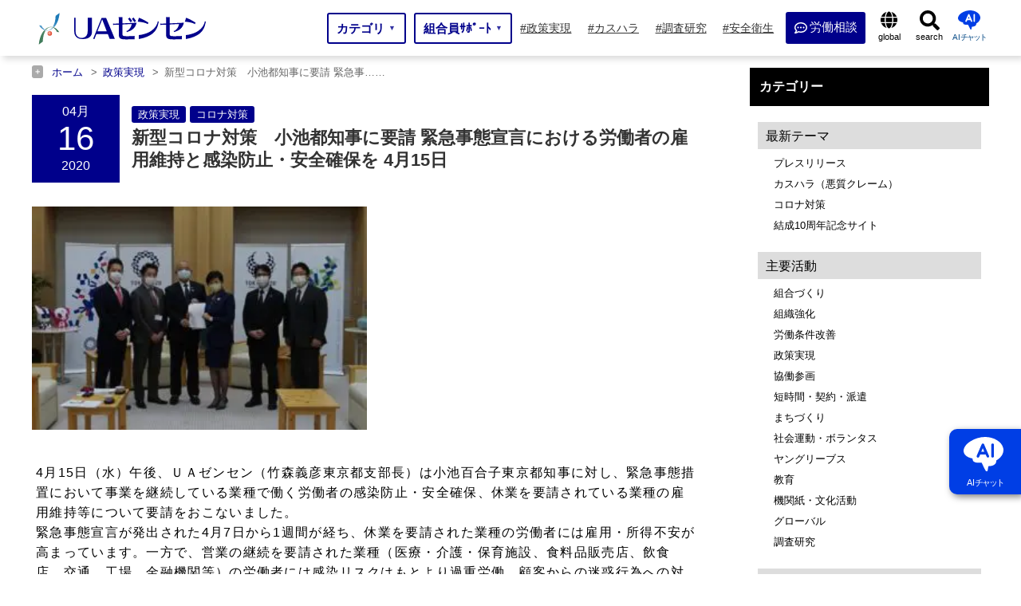

--- FILE ---
content_type: text/html; charset=UTF-8
request_url: https://uazensen.jp/2020/04/16/3367/
body_size: 41908
content:
<!DOCTYPE html>
<html lang="ja">
<head prefix="og: http://ogp.me/ns# fb: http://ogp.me/ns/fb# website: http://ogp.me/ns/website#">

<!-- Global site tag (gtag.js) - Google Analytics -->
<script async data-type="lazy" data-src="https://www.googletagmanager.com/gtag/js?id=UA-145379460-1"></script>
<script data-type="lazy" data-src="[data-uri]"></script>

<script type="text/javascript" data-type="lazy" data-src="[data-uri]"></script>

<meta charset="UTF-8" />
<meta name="viewport" content="width=device-width" />
																							<meta name="description" content="新型コロナ対策　小池都知事に要請 緊急事態宣言における労働者の雇用維持と感染防止・安全確保を 4月15日 | 4月15日（水）午後、ＵＡゼンセン（竹森義彦東京都支部長）は小池百合子東京都知事に対し、緊急事態措置において事業を継続している業種で働く労働者の感染防止・安全確保、休業を要請されている業種の雇用維持等･･･">	<meta property="og:type" content="article"><meta property="og:site_name" content="UAゼンセン">
<meta property="og:locale" content="ja_JP">
<meta property="og:description" content="新型コロナ対策　小池都知事に要請 緊急事態宣言における労働者の雇用維持と感染防止・安全確保を 4月15日 | 4月15日（水）午後、ＵＡゼンセン（竹森義彦東京都支部長）は小池百合子東京都知事に対し、緊急事態措置において事業を継続している業種で働く労働者の感染防止・安全確･･････"><meta name="twitter:description" content="新型コロナ対策　小池都知事に要請 緊急事態宣言における労働者の雇用維持と感染防止・安全確保を 4月15日 | 4月15日（水）午後、ＵＡゼンセン（竹森義彦東京都支部長）は小池百合子東京都知事に対し、緊急事態措置において事業を継続している業種で働く労働者の感染防止・安全確･･････"><meta property="og:title" content="新型コロナ対策　小池都知事に要請 緊急事態宣言における労働者の雇用維持と感染防止・安全確保を 4月15日">
<meta name="twitter:title" content="新型コロナ対策　小池都知事に要請 緊急事態宣言における労働者の雇用維持と感染防止・安全確保を 4月15日">
<meta property="og:url" content="https://uazensen.jp/2020/04/16/3367/">
<meta property="og:image" content="https://uazensen.jp/wp-content/uploads/2021/06/0d64be1ef1e1203649fb35a12e965727.jpeg">
<meta name="twitter:image" content="https://uazensen.jp/wp-content/uploads/2021/06/0d64be1ef1e1203649fb35a12e965727.jpeg">
<meta name="twitter:card" content="summary_large_image">
<meta name="keywords" content="UAゼンセン,UAゼンセン共済,友愛の丘,産業別労働組合,国民生活,労働者,労働組合"/>

<link rel="shortcut icon" href="https://uazensen.jp/wp-content/themes/growb_temp_1.1/favicon.ico">
<style>
body{ width: 100%; background-image: url(); background-color:#ffffff; background-size:cover; background-position:top center; background-repeat: no-repeat; color:#000000;}
body.fixed_body {width: 100%; height: 100%; position: fixed !important;}
.base_color_main{ background-color: #000000;}
.base_color_sub_W{ background-color: #b5b5b5;}
.base_color_sub_B{ background-color: #878787;}
.pri_b{/**background**/  background-color: #000000;}
.pri_W_b{ background-color: #b5b5b5;}
.pri_B_b{ background-color: #878787;}
.pri_c{/**color**/  color: #000000;}
.pri_W_c{ color: #b5b5b5;}
.pri_B_c{ color: #878787;}
.pri_bc{/**border-color**/ border-color: #000000;}
.pri_W_bc{ border-color: #b5b5b5;}
.pri_B_bc{ border-color: #878787;}
.widget-title{ background: #000000;}
.txt_color_main{ color: #000000;}
.txt_color_sub{color: #878787;}
.global-navi{width: 100%; }
.navgation_inner { width: 100%; max-width:1200px; margin: 0 auto;}
.page_header_base{ padding: 135px 0 0 0;}
#top_page{padding: 0px 0 100px 0; }
@media screen and (max-width: 768px){.page_header_base{ padding: 50px 0 0 0;} #top_page{ padding: 0px 0 50px 0;}}
#container{width: 100%;; width: 100%; margin: 0 ;}
#contents{ width: 100%; max-width: 1200px; padding: 0px; margin: 0 auto; display: flex;  justify-content:space-between;}
#main{  width: 70%; margin: 0 5% 0 0;}
#sidebar{ width: 25%; padding-bottom: 50px;}
a:link, a:visited, a:hover, a:active { color:#024784;}
@media screen and (max-width: 1200px){
	#contents{ width: 100%; padding:0px 10px 0 10px; display: block;}
	#main{  width: 100%; margin: 0 0 0 0;}
	#sidebar{ width: calc(100% - 20px) ; max-width: calc(100% - 20px) ; margin: 0 auto; padding-bottom: 50px;}
	#sidebar .xoxo {display: flex; flex-wrap: wrap;  justify-content:space-between;}
	#sidebar .xoxo > li{ width: 48%;}
}
@media screen and (max-width: 768px){
	.navgation_inner { width: 100%;}
	#container{width: 100%;  max-width: 100%; margin: 0 0%;}
	#sidebar{ width: calc(100% - 20px) ; max-width: calc(100% - 20px) ; margin: 0 auto; padding-bottom: 50px;}
	#sidebar .xoxo {display:block;}
	#sidebar .xoxo > li{ width: 100%;}
	#sidebar .xoxo > li:first-of-type{ display: none;}
}
</style>

<title>新型コロナ対策　小池都知事に要請 緊急事態宣言における労働者の雇用維持と感染防止・安全確保を 4月15日 | UAゼンセン</title>
<meta name='robots' content='max-image-preview:large' />
<link rel='dns-prefetch' href='//www.google.com' />
<link rel="alternate" type="application/rss+xml" title="UAゼンセン &raquo; フィード" href="https://uazensen.jp/feed/" />
<link rel="alternate" type="application/rss+xml" title="UAゼンセン &raquo; コメントフィード" href="https://uazensen.jp/comments/feed/" />
<link rel="alternate" title="oEmbed (JSON)" type="application/json+oembed" href="https://uazensen.jp/wp-json/oembed/1.0/embed?url=https%3A%2F%2Fuazensen.jp%2F2020%2F04%2F16%2F3367%2F" />
<link rel="alternate" title="oEmbed (XML)" type="text/xml+oembed" href="https://uazensen.jp/wp-json/oembed/1.0/embed?url=https%3A%2F%2Fuazensen.jp%2F2020%2F04%2F16%2F3367%2F&#038;format=xml" />
<style id='wp-img-auto-sizes-contain-inline-css' type='text/css'>
img:is([sizes=auto i],[sizes^="auto," i]){contain-intrinsic-size:3000px 1500px}
/*# sourceURL=wp-img-auto-sizes-contain-inline-css */
</style>
<link rel='stylesheet' id='contact-form-7-css' href='https://uazensen.jp/wp-content/plugins/contact-form-7/includes/css/styles.css?ver=5.2.2' type='text/css' media='all' />
<link rel='stylesheet' id='contact-form-7-confirm-css' href='https://uazensen.jp/wp-content/plugins/contact-form-7-add-confirm/includes/css/styles.css?ver=5.1' type='text/css' media='all' />
<style id='wp-emoji-styles-inline-css' type='text/css'>

	img.wp-smiley, img.emoji {
		display: inline !important;
		border: none !important;
		box-shadow: none !important;
		height: 1em !important;
		width: 1em !important;
		margin: 0 0.07em !important;
		vertical-align: -0.1em !important;
		background: none !important;
		padding: 0 !important;
	}
/*# sourceURL=wp-emoji-styles-inline-css */
</style>
<style id='classic-theme-styles-inline-css' type='text/css'>
/*! This file is auto-generated */
.wp-block-button__link{color:#fff;background-color:#32373c;border-radius:9999px;box-shadow:none;text-decoration:none;padding:calc(.667em + 2px) calc(1.333em + 2px);font-size:1.125em}.wp-block-file__button{background:#32373c;color:#fff;text-decoration:none}
/*# sourceURL=/wp-includes/css/classic-themes.min.css */
</style>
<link rel='stylesheet' id='growb_temp-style-css' href='https://uazensen.jp/wp-content/themes/growb_temp_1.1/style.css?ver=6.9' type='text/css' media='all' />
<script type="text/javascript" src="https://uazensen.jp/wp-content/themes/growb_temp_1.1/js/jquery-3.6.0.min.js?ver=3.6.0" id="jquery-js"></script>
<script type="text/javascript" id="eio-lazy-load-js-extra">
/* <![CDATA[ */
var eio_lazy_vars = {"exactdn_domain":"","skip_autoscale":"0"};
//# sourceURL=eio-lazy-load-js-extra
/* ]]> */
</script>
<script type="text/javascript" src="https://uazensen.jp/wp-content/plugins/ewww-image-optimizer/includes/lazysizes.min.js?ver=611" id="eio-lazy-load-js"></script>
<script type="text/javascript" src="https://uazensen.jp/wp-content/plugins/cf7-cost-calculator-price-calculation/frontend/js/cf7_calculator.js?ver=6.9" id="cf7_calculator-js"></script>
<link rel="https://api.w.org/" href="https://uazensen.jp/wp-json/" /><link rel="alternate" title="JSON" type="application/json" href="https://uazensen.jp/wp-json/wp/v2/posts/3367" /><link rel="EditURI" type="application/rsd+xml" title="RSD" href="https://uazensen.jp/xmlrpc.php?rsd" />
<meta name="generator" content="WordPress 6.9" />
<link rel="canonical" href="https://uazensen.jp/2020/04/16/3367/" />
<link rel='shortlink' href='https://uazensen.jp/?p=3367' />
<noscript><style>.lazyload[data-src]{display:none !important;}</style></noscript><style>.lazyload{background-image:none !important;}</style>
<style>
#branding {display: flex; flex-wrap: wrap; justify-content:space-between; max-width:1200px; margin: 0 auto; height: 65px; padding: 0 5px; line-height: 1;}
@media screen and (max-width: 768px){
	#branding { width: 100%; height: 50px; padding: 0 5px;}
}
#header_01{display: flex; flex-wrap: wrap; align-items: center; }
#site-description{ font-size: 1.3rem; margin: 0 0 0 15px;}
#header_02{display: flex; flex-wrap: wrap; align-items: center; flex-grow: 2;}
#header_03{display: flex; flex-wrap: wrap; align-items: center;}
#search{}
.h_logo_css{ width: 216px; margin: 10px 0 0 0; }
.h_logo_txt_css{ font-weight: bold;}
@media screen and (max-width: 768px){
.h_logo_css{ width: 154px; height: 33px; }
}
.site-title_01{text-align: center; font-size: 70%; margin: 3px 0 0 0;}
.site-title_02{font-size: 50%; text-align: center; border-radius: 40px; padding: 5px 9px 5px 14px ; margin: 0 0 0 10px; color: #333; font-weight: normal; background: #f5f5f5; display: flex; flex-wrap: wrap; align-items: center;}
.site-title_03{width: 120px; margin:-3px 0 0 6px;}
h2.txt_tit_all {border-left: solid 5px #000000; border-bottom: solid 1px #000000;}
h3.txt_tit_all {border-left: solid 5px #000000;}
h4.txt_tit_all {border-left: solid 3px rgb(0, 0, 0, 0.7);}
h5.txt_tit_all {border-left: solid 3px rgb(0, 0, 0, 0.5);}
h6.txt_tit_all {border-left: solid 3px rgb(0, 0, 0, 0.2);}
.btn_item{ padding: 15px 20px; background: rgb(0, 0, 0, 0.6); display: inline-block; margin: 0 auto;}
.btn_item a{ color: #fff;}
.btn_item svg{fill:#fff;}

#header {display:flex;  max-width: 1200px;}
#header_02 {display:none; }
#header_03 {display:none; }
#branding{ width:30%;}
#menu{ width:70%; display: flex; flex-wrap: wrap; align-items: center;}
.navgation_inner { width:100%;}
@media screen and (max-width: 768px){
#branding{ width: 100%; }
#menu{ width: 100%; }
}

.header_03_01{ display: flex; flex-wrap: wrap; width: 220px; text-align: center;}
.header_03_02{ font-size: 70%; width: 100%;}
.header_03_03{ font-size: 145%; font-weight: bold; width: 100%; margin: 4px 0;}
.header_03_04{ font-size: 70%; width: 100%;}
@media screen and (max-width: 1040px){
.header_03_01{ display: none;}
}
@media screen and (max-width: 768px){
	.header_03_01{transform:scale(0.8); display: none;}
	.site-title_02{transform:scale(0.7); margin: 0 0 0 -20px; }
}
@media screen and (max-width: 440px){
	.site-title_02{ display: none;}
}

.header_03_05{ display: flex; flex-wrap: wrap; align-items: center; color: #fff; padding: 15px 20px;}
.header_03_05 a{width: 100%;}
@media screen and (max-width: 1040px){
.header_03_05{ display: none;}
}
@media screen and (max-width: 768px){
	.header_03_05{ display: none;}
}

.drower_disc{ display: none;}
@media screen and (max-width: 768px){
	.drower_disc{ display: block;}
	.drower_disc_01{width: 90%; margin: 20px auto; border: solid 2px #ddd; border-radius: 5px; padding: 10px; text-align: center;}
	.drower_disc .drower_disc_01_01{ display: flex; flex-wrap: wrap; width: 100%; text-align: center;}
	.drower_disc .drower_disc_01_02{ font-size: 75%; width: 100%;}
	.drower_disc .drower_disc_01_03{ font-size: 150%; font-weight: bold; width: 100%; margin: 4px 0;}
	.drower_disc .drower_disc_01_04{ font-size: 75%; width: 100%;}
}

.drower_disc_02{ display: none;}
@media screen and (max-width: 768px){
	.drower_disc_02{ display: flex; flex-wrap: wrap; align-items: center; color: #fff; padding: 20px 20px; width: 90%; margin: 20px auto; border-radius: 5px;}
	.drower_disc_02 a{width: 100%;}
}

@media screen and (max-width: 768px){
	#site-description{ display: none;}
	#header_02{ display: none;}
	#search{ display: none;}
}
.menu_base{display: flex; flex-wrap: wrap; justify-content:space-between;}
.nav_btn_link{ display: flex; flex-wrap: wrap; align-items: center; text-align: center; width: 100%; height: 70px; color: #ffffff !important;}
.nav_btn_link:hover{opacity: 0.7;}
.p-megamenu {top: 70px; width: 100%; min-width: 768px;}
.p-global-nav .sub-menu{ width: 100%; top: 70px; }
.nav_btn_link i { margin: 0 7px 0 0; }
.nav_btn_tit_L{color: #ffffff; line-height: 1;}
.nav_btn_tit_S{color: #ffffff; font-size: 75%; margin: 3px 0 0 0; line-height: 1;}
@media screen and (max-width: 768px){
	.p-global-nav .sub-menu{ top:0;}
	.p-megamenu {top:0px; min-width: 100%;}
	.nav_btn_tit_S{text-align: left;}
}
.current_h_btn{ background:#878787 !important;}
.taso_menu > .taso_li > .taso_ul {top: 70px; left: 0;}

#header_wrap{width: 100%; margin: 0 auto; height: 70px; background: #fff;}
@media screen and (max-width: 768px){
	#header_wrap{height: 50px;}
}

/**★**/#menu-item-7 .nav_btn_tit_L::before{ content:''; display: inline-block; width: 16px; height: 16px; background: url(https://uazensen.jp/wp-content/themes/growb_temp_1.1/images/comment-dots-regular.svg) no-repeat;  background-size: contain; vertical-align: middle; margin:0 3px 0 0;}

/**★★#menu-item-1 .nav_btn_tit_L::before{ content:''; display: inline-block; width: 12px; height: 16px; background: url(https://uazensen.jp/wp-content/themes/growb_temp_1.1/images/file-alt-solid_b.svg) no-repeat;  background-size: contain; vertical-align: middle; margin:0 5px 0 0;}
**/

.nav_icon_globe::before{ content:''; display: inline-block; width: 22px; height: 22px; background: url(https://uazensen.jp/wp-content/themes/growb_temp_1.1/images/globe-solid.svg) no-repeat;  background-size: contain; vertical-align: middle; margin:14px 0 3px 0;}
.nav_icon_search::before{ content:''; display: inline-block; width: 25px; height: 26px; background: url(https://uazensen.jp/wp-content/themes/growb_temp_1.1/images/search-solid.svg) no-repeat;  background-size: contain; vertical-align: middle; margin-top: 13px;}
.pd {display: none;}
#s-btn.nav_icon_search::before{ content:''; display: inline-block; width: 12px; height: 13px; background: url(https://uazensen.jp/wp-content/themes/growb_temp_1.1/images/search-solid_w.svg) no-repeat;  background-size: contain; vertical-align: middle; margin-top: -2px; margin-right: 3px;}


/**★★**/#menu-item-1 .taso_ul_ko li:nth-of-type(2) .taso_ul_mago{ width: 240% !important; display: flex; flex-wrap: wrap; justify-content: space-between;}
/**★★**/#menu-item-1 .taso_ul_ko li:nth-of-type(2) .taso_ul_mago li { width: calc(50%);}
/**★★**/#menu-item-1 .taso_ul_ko li:nth-of-type(2) .taso_ul_mago li:nth-of-type(odd) { border-right: dotted 1px #ccc;}

@media screen and (max-width: 1000px){
	/**★**/#menu-item-7 .nav_btn_tit_L::before{ margin:0 5px 0 0;}
	
	/**★★**/#menu-item-1 .nav_btn_tit_L::before{ margin:0 5px 0 0;}

	.nav_icon_globe::before{ width: 17px; height: 17px; margin:3px 6px 3px 14px;}
	.nav_icon_search::before{ display: none;}
	.pd {display: block;}
	.pd img{ width: 15px; margin-top: 4px;}
	.taso_menu input[type=checkbox]:checked~label .pd img {display: none;}
	.taso_menu input[type=checkbox]:checked~label .pd::before{ content:''; display: inline-block; width: 15px; height: 17px; background: url(https://uazensen.jp/wp-content/themes/growb_temp_1.1/images/minus-square-regular.svg) no-repeat;  background-size: contain; vertical-align: middle; margin:0 0px 0 0;}
	
	
	/**★★**/#menu-item-1 .taso_ul_ko li:nth-of-type(2) .taso_ul_mago{ display: none;}
	/**★★**/#menu-item-1 .taso_ul_ko li:nth-of-type(2) input[type="checkbox"]:checked ~ label ~ .taso_ul.taso_ul_mago{ width: 100% !important; display: flex;}

	/**★★**/#menu-item-1 .taso_ul_ko li:nth-of-type(2) .taso_ul_mago li { width: calc(100%);}
	/**★★**/#menu-item-1 .taso_ul_ko li:nth-of-type(2) .taso_ul_mago li:nth-of-type(odd) { border-right: none;}
	
}
</style>

		<script src="https://uazensen.jp/wp-content/themes/growb_temp_1.1/js/jquery.rwdImageMaps.min.js"></script>

			<link rel="stylesheet" href="https://use.fontawesome.com/releases/v5.1.0/css/all.css" integrity="sha384-lKuwvrZot6UHsBSfcMvOkWwlCMgc0TaWr+30HWe3a4ltaBwTZhyTEggF5tJv8tbt" crossorigin="anonymous" as="style" onload="this.onload=null;this.rel='stylesheet'" >
	
	<link rel="stylesheet" type="text/css" href="https://uazensen.jp/wp-content/themes/growb_temp_1.1/UA_zensen_style.css" />
	<link rel="stylesheet" type="text/css" href="https://uazensen.jp/wp-content/themes/growb_temp_1.1/css/print.css" media="print">

<style id='global-styles-inline-css' type='text/css'>
:root{--wp--preset--aspect-ratio--square: 1;--wp--preset--aspect-ratio--4-3: 4/3;--wp--preset--aspect-ratio--3-4: 3/4;--wp--preset--aspect-ratio--3-2: 3/2;--wp--preset--aspect-ratio--2-3: 2/3;--wp--preset--aspect-ratio--16-9: 16/9;--wp--preset--aspect-ratio--9-16: 9/16;--wp--preset--color--black: #000000;--wp--preset--color--cyan-bluish-gray: #abb8c3;--wp--preset--color--white: #ffffff;--wp--preset--color--pale-pink: #f78da7;--wp--preset--color--vivid-red: #cf2e2e;--wp--preset--color--luminous-vivid-orange: #ff6900;--wp--preset--color--luminous-vivid-amber: #fcb900;--wp--preset--color--light-green-cyan: #7bdcb5;--wp--preset--color--vivid-green-cyan: #00d084;--wp--preset--color--pale-cyan-blue: #8ed1fc;--wp--preset--color--vivid-cyan-blue: #0693e3;--wp--preset--color--vivid-purple: #9b51e0;--wp--preset--gradient--vivid-cyan-blue-to-vivid-purple: linear-gradient(135deg,rgb(6,147,227) 0%,rgb(155,81,224) 100%);--wp--preset--gradient--light-green-cyan-to-vivid-green-cyan: linear-gradient(135deg,rgb(122,220,180) 0%,rgb(0,208,130) 100%);--wp--preset--gradient--luminous-vivid-amber-to-luminous-vivid-orange: linear-gradient(135deg,rgb(252,185,0) 0%,rgb(255,105,0) 100%);--wp--preset--gradient--luminous-vivid-orange-to-vivid-red: linear-gradient(135deg,rgb(255,105,0) 0%,rgb(207,46,46) 100%);--wp--preset--gradient--very-light-gray-to-cyan-bluish-gray: linear-gradient(135deg,rgb(238,238,238) 0%,rgb(169,184,195) 100%);--wp--preset--gradient--cool-to-warm-spectrum: linear-gradient(135deg,rgb(74,234,220) 0%,rgb(151,120,209) 20%,rgb(207,42,186) 40%,rgb(238,44,130) 60%,rgb(251,105,98) 80%,rgb(254,248,76) 100%);--wp--preset--gradient--blush-light-purple: linear-gradient(135deg,rgb(255,206,236) 0%,rgb(152,150,240) 100%);--wp--preset--gradient--blush-bordeaux: linear-gradient(135deg,rgb(254,205,165) 0%,rgb(254,45,45) 50%,rgb(107,0,62) 100%);--wp--preset--gradient--luminous-dusk: linear-gradient(135deg,rgb(255,203,112) 0%,rgb(199,81,192) 50%,rgb(65,88,208) 100%);--wp--preset--gradient--pale-ocean: linear-gradient(135deg,rgb(255,245,203) 0%,rgb(182,227,212) 50%,rgb(51,167,181) 100%);--wp--preset--gradient--electric-grass: linear-gradient(135deg,rgb(202,248,128) 0%,rgb(113,206,126) 100%);--wp--preset--gradient--midnight: linear-gradient(135deg,rgb(2,3,129) 0%,rgb(40,116,252) 100%);--wp--preset--font-size--small: 13px;--wp--preset--font-size--medium: 20px;--wp--preset--font-size--large: 36px;--wp--preset--font-size--x-large: 42px;--wp--preset--spacing--20: 0.44rem;--wp--preset--spacing--30: 0.67rem;--wp--preset--spacing--40: 1rem;--wp--preset--spacing--50: 1.5rem;--wp--preset--spacing--60: 2.25rem;--wp--preset--spacing--70: 3.38rem;--wp--preset--spacing--80: 5.06rem;--wp--preset--shadow--natural: 6px 6px 9px rgba(0, 0, 0, 0.2);--wp--preset--shadow--deep: 12px 12px 50px rgba(0, 0, 0, 0.4);--wp--preset--shadow--sharp: 6px 6px 0px rgba(0, 0, 0, 0.2);--wp--preset--shadow--outlined: 6px 6px 0px -3px rgb(255, 255, 255), 6px 6px rgb(0, 0, 0);--wp--preset--shadow--crisp: 6px 6px 0px rgb(0, 0, 0);}:where(.is-layout-flex){gap: 0.5em;}:where(.is-layout-grid){gap: 0.5em;}body .is-layout-flex{display: flex;}.is-layout-flex{flex-wrap: wrap;align-items: center;}.is-layout-flex > :is(*, div){margin: 0;}body .is-layout-grid{display: grid;}.is-layout-grid > :is(*, div){margin: 0;}:where(.wp-block-columns.is-layout-flex){gap: 2em;}:where(.wp-block-columns.is-layout-grid){gap: 2em;}:where(.wp-block-post-template.is-layout-flex){gap: 1.25em;}:where(.wp-block-post-template.is-layout-grid){gap: 1.25em;}.has-black-color{color: var(--wp--preset--color--black) !important;}.has-cyan-bluish-gray-color{color: var(--wp--preset--color--cyan-bluish-gray) !important;}.has-white-color{color: var(--wp--preset--color--white) !important;}.has-pale-pink-color{color: var(--wp--preset--color--pale-pink) !important;}.has-vivid-red-color{color: var(--wp--preset--color--vivid-red) !important;}.has-luminous-vivid-orange-color{color: var(--wp--preset--color--luminous-vivid-orange) !important;}.has-luminous-vivid-amber-color{color: var(--wp--preset--color--luminous-vivid-amber) !important;}.has-light-green-cyan-color{color: var(--wp--preset--color--light-green-cyan) !important;}.has-vivid-green-cyan-color{color: var(--wp--preset--color--vivid-green-cyan) !important;}.has-pale-cyan-blue-color{color: var(--wp--preset--color--pale-cyan-blue) !important;}.has-vivid-cyan-blue-color{color: var(--wp--preset--color--vivid-cyan-blue) !important;}.has-vivid-purple-color{color: var(--wp--preset--color--vivid-purple) !important;}.has-black-background-color{background-color: var(--wp--preset--color--black) !important;}.has-cyan-bluish-gray-background-color{background-color: var(--wp--preset--color--cyan-bluish-gray) !important;}.has-white-background-color{background-color: var(--wp--preset--color--white) !important;}.has-pale-pink-background-color{background-color: var(--wp--preset--color--pale-pink) !important;}.has-vivid-red-background-color{background-color: var(--wp--preset--color--vivid-red) !important;}.has-luminous-vivid-orange-background-color{background-color: var(--wp--preset--color--luminous-vivid-orange) !important;}.has-luminous-vivid-amber-background-color{background-color: var(--wp--preset--color--luminous-vivid-amber) !important;}.has-light-green-cyan-background-color{background-color: var(--wp--preset--color--light-green-cyan) !important;}.has-vivid-green-cyan-background-color{background-color: var(--wp--preset--color--vivid-green-cyan) !important;}.has-pale-cyan-blue-background-color{background-color: var(--wp--preset--color--pale-cyan-blue) !important;}.has-vivid-cyan-blue-background-color{background-color: var(--wp--preset--color--vivid-cyan-blue) !important;}.has-vivid-purple-background-color{background-color: var(--wp--preset--color--vivid-purple) !important;}.has-black-border-color{border-color: var(--wp--preset--color--black) !important;}.has-cyan-bluish-gray-border-color{border-color: var(--wp--preset--color--cyan-bluish-gray) !important;}.has-white-border-color{border-color: var(--wp--preset--color--white) !important;}.has-pale-pink-border-color{border-color: var(--wp--preset--color--pale-pink) !important;}.has-vivid-red-border-color{border-color: var(--wp--preset--color--vivid-red) !important;}.has-luminous-vivid-orange-border-color{border-color: var(--wp--preset--color--luminous-vivid-orange) !important;}.has-luminous-vivid-amber-border-color{border-color: var(--wp--preset--color--luminous-vivid-amber) !important;}.has-light-green-cyan-border-color{border-color: var(--wp--preset--color--light-green-cyan) !important;}.has-vivid-green-cyan-border-color{border-color: var(--wp--preset--color--vivid-green-cyan) !important;}.has-pale-cyan-blue-border-color{border-color: var(--wp--preset--color--pale-cyan-blue) !important;}.has-vivid-cyan-blue-border-color{border-color: var(--wp--preset--color--vivid-cyan-blue) !important;}.has-vivid-purple-border-color{border-color: var(--wp--preset--color--vivid-purple) !important;}.has-vivid-cyan-blue-to-vivid-purple-gradient-background{background: var(--wp--preset--gradient--vivid-cyan-blue-to-vivid-purple) !important;}.has-light-green-cyan-to-vivid-green-cyan-gradient-background{background: var(--wp--preset--gradient--light-green-cyan-to-vivid-green-cyan) !important;}.has-luminous-vivid-amber-to-luminous-vivid-orange-gradient-background{background: var(--wp--preset--gradient--luminous-vivid-amber-to-luminous-vivid-orange) !important;}.has-luminous-vivid-orange-to-vivid-red-gradient-background{background: var(--wp--preset--gradient--luminous-vivid-orange-to-vivid-red) !important;}.has-very-light-gray-to-cyan-bluish-gray-gradient-background{background: var(--wp--preset--gradient--very-light-gray-to-cyan-bluish-gray) !important;}.has-cool-to-warm-spectrum-gradient-background{background: var(--wp--preset--gradient--cool-to-warm-spectrum) !important;}.has-blush-light-purple-gradient-background{background: var(--wp--preset--gradient--blush-light-purple) !important;}.has-blush-bordeaux-gradient-background{background: var(--wp--preset--gradient--blush-bordeaux) !important;}.has-luminous-dusk-gradient-background{background: var(--wp--preset--gradient--luminous-dusk) !important;}.has-pale-ocean-gradient-background{background: var(--wp--preset--gradient--pale-ocean) !important;}.has-electric-grass-gradient-background{background: var(--wp--preset--gradient--electric-grass) !important;}.has-midnight-gradient-background{background: var(--wp--preset--gradient--midnight) !important;}.has-small-font-size{font-size: var(--wp--preset--font-size--small) !important;}.has-medium-font-size{font-size: var(--wp--preset--font-size--medium) !important;}.has-large-font-size{font-size: var(--wp--preset--font-size--large) !important;}.has-x-large-font-size{font-size: var(--wp--preset--font-size--x-large) !important;}
/*# sourceURL=global-styles-inline-css */
</style>
</head>

<body class="wp-singular post-template-default single single-post postid-3367 single-format-standard wp-theme-growb_temp_11">
<!--<div id="loading"><div class="loader"></div></div>-->
<div id="b_ob" style="width: 100%; height: 100%; position: fixed; background-color:#000000;  opacity: 0; z-index: -1;"></div>
<div id="wrapper" class="hfeed">

<div id="header_wrap" style="">
<header id="header">

<div id="branding">
	<div id="header_01">
		<div id="site-title">
				<a href="https://uazensen.jp/" title="UAゼンセン" rel="home">
												<img class="h_logo_css lazyload" src="https://uazensen.jp/wp-content/ewww/lazy/placeholder-216x46.png" width="216" height="46" alt="UAゼンセン" data-src="https://uazensen.jp/wp-content/uploads/2022/01/zensen-logo.svg" /><noscript><img class="h_logo_css" src="https://uazensen.jp/wp-content/uploads/2022/01/zensen-logo.svg" width="216" height="46" alt="UAゼンセン" data-eio="l" /></noscript>									</a>
				</div>
		<div id="site-description">
					</div>

	</div>
	<div id="header_02">
		<div id="site-description">		</div>
	</div>


	<div id="header_03">

	


	

	


<input type="checkbox" id="nav-tgl_clone" name="nav-tgl_clone" style="display: none;">
<label for="nav-tgl" class="open nav-tgl-btn"><span></span></label>
<label for="nav-tgl" class="close nav-tgl-btn"></label>

	</div>

</div>
<div id="menu">
<div class="global-navi">



<input type="checkbox" id="nav-tgl" name="nav-tgl">
<div class="drower-menu">
<div class="drower-menu-list">



    <nav id="js-header__nav " class="l-header__nav navgation_inner mega-menu">


	<a href="https://uazensen.jp">
	<img class="h_logo_drower_in lazyload" src="https://uazensen.jp/wp-content/ewww/lazy/placeholder-160x34.png" width="160" height="34" alt="UAゼンセン" data-src="https://uazensen.jp/wp-content/uploads/2021/05/zensen-logo.jpg"><noscript><img class="h_logo_drower_in" src="https://uazensen.jp/wp-content/uploads/2021/05/zensen-logo.jpg" width="160" height="34" alt="UAゼンセン" data-eio="l"></noscript>
	</a>

	<div class="other_site_header"></div>
		<ul id="js-global-nav" class="p-global-nav main-menu menu_base taso_menu">
					<li id="menu-item-1" class="menu-item menu-item-1 nav_btn m_t_1 menu-item-has-children under_arrow_yes taso_li pri_b" >

							<a href="#" id="top_menu1" data-megamenu="js-megamenu1" class="nav_btn_link taso_li_a">
								<label for="item_c_1" class="item_c">
									
									<div>
									<p class="nav_btn_tit_L">カテゴリ</p>
					
									</div>
									<div class="under_arrow">▼</div>
								</label>
							</a>
						<input type="checkbox" id="item_c_1" style="display:none;" >
						<input type="checkbox" id="ta_menu-1"><label for="ta_menu-1" class="taso_li_a_label"><span class="pd"><img src="https://uazensen.jp/wp-content/ewww/lazy/placeholder-13x15.png" width="13" height="15" alt="plus" data-src="https://uazensen.jp/wp-content/themes/growb_temp_1.1/images/plus-square-solid.svg" class="lazyload"><noscript><img src="https://uazensen.jp/wp-content/themes/growb_temp_1.1/images/plus-square-solid.svg" width="13" height="15" alt="plus" data-eio="l"></noscript></span></label>
					<ul class="taso_ul pri_W_b taso_ul_ko">
				<li class="taso_li taso_li_ko">
					<a href="#" class="taso_li_a nav_btn_link_ta_ko" style="" target="_self">
						最新テーマ
					</a>
			
					<input type="checkbox" id="ta_menu-ko_1">
					<label class="ta_label_over_w  taso_li_a_label" for="ta_menu-ko_1">
						<span class="pd"><img src="https://uazensen.jp/wp-content/ewww/lazy/placeholder-13x15.png" width="13" height="15" alt="plus" data-src="https://uazensen.jp/wp-content/themes/growb_temp_1.1/images/plus-square-solid.svg" class="lazyload"><noscript><img src="https://uazensen.jp/wp-content/themes/growb_temp_1.1/images/plus-square-solid.svg" width="13" height="15" alt="plus" data-eio="l"></noscript></span>
					</label>
				<ul class="taso_ul pri_W_b taso_ul_mago">
							<li class="taso_li taso_li_mago">
								<a href="https://uazensen.jp/press-page/" class="taso_li_a nav_btn_link_ta_mago" style="" target="_self">
									プレスリリース
								</a>
						</li>
							<li class="taso_li taso_li_mago">
								<a href="https://uazensen.jp/hara-taisaku-page/" class="taso_li_a nav_btn_link_ta_mago" style="" target="_self">
									 カスハラ（悪質クレーム）
								</a>
						</li>
							<li class="taso_li taso_li_mago">
								<a href="https://uazensen.jp/covid-taisaku-page/" class="taso_li_a nav_btn_link_ta_mago" style="" target="_self">
									コロナ対策
								</a>
						</li>
							<li class="taso_li taso_li_mago">
								<a href="https://anniversary.uazensen.jp/" class="taso_li_a nav_btn_link_ta_mago" style="" target="_self">
									結成10周年記念サイト
								</a>
						</li></ul></li>
				<li class="taso_li taso_li_ko">
					<a href="#" class="taso_li_a nav_btn_link_ta_ko" style="" target="_self">
						主要活動
					</a>
			
					<input type="checkbox" id="ta_menu-ko_2">
					<label class="ta_label_over_w  taso_li_a_label" for="ta_menu-ko_2">
						<span class="pd"><img src="https://uazensen.jp/wp-content/ewww/lazy/placeholder-13x15.png" width="13" height="15" alt="plus" data-src="https://uazensen.jp/wp-content/themes/growb_temp_1.1/images/plus-square-solid.svg" class="lazyload"><noscript><img src="https://uazensen.jp/wp-content/themes/growb_temp_1.1/images/plus-square-solid.svg" width="13" height="15" alt="plus" data-eio="l"></noscript></span>
					</label>
				<ul class="taso_ul pri_W_b taso_ul_mago">
							<li class="taso_li taso_li_mago">
								<a href="https://uazensen.jp/soshiki-kakudai-page/" class="taso_li_a nav_btn_link_ta_mago" style="" target="_self">
									組合づくり
								</a>
						</li>
							<li class="taso_li taso_li_mago">
								<a href="https://uazensen.jp/soshiki-kyoka-page/" class="taso_li_a nav_btn_link_ta_mago" style="" target="_self">
									組織強化
								</a>
						</li>
							<li class="taso_li taso_li_mago">
								<a href="https://uazensen.jp/roudou-kaizen-page/" class="taso_li_a nav_btn_link_ta_mago" style="" target="_self">
									労働条件改善
								</a>
						</li>
							<li class="taso_li taso_li_mago">
								<a href="https://uazensen.jp/seisaku-jitsugen-page/" class="taso_li_a nav_btn_link_ta_mago" style="" target="_self">
									政策実現
								</a>
						</li>
							<li class="taso_li taso_li_mago">
								<a href="https://uazensen.jp/danjyo-kyoudou-page/" class="taso_li_a nav_btn_link_ta_mago" style="" target="_self">
									協働参画
								</a>
						</li>
							<li class="taso_li taso_li_mago">
								<a href="https://uazensen.jp/tanjikan-keiyaku-page/" class="taso_li_a nav_btn_link_ta_mago" style="" target="_self">
									短時間・契約・派遣
								</a>
						</li>
							<li class="taso_li taso_li_mago">
								<a href="https://uazensen.jp/machitsukuri-page/" class="taso_li_a nav_btn_link_ta_mago" style="" target="_self">
									まちづくり
								</a>
						</li>
							<li class="taso_li taso_li_mago">
								<a href="https://uazensen.jp/syakai-undou-page/" class="taso_li_a nav_btn_link_ta_mago" style="" target="_self">
									社会運動・ボランタス
								</a>
						</li>
							<li class="taso_li taso_li_mago">
								<a href="https://uazensen.jp/young-page/" class="taso_li_a nav_btn_link_ta_mago" style="" target="_self">
									ヤングリーブス
								</a>
						</li>
							<li class="taso_li taso_li_mago">
								<a href="https://uazensen.jp/kyouiku-cate-page/" class="taso_li_a nav_btn_link_ta_mago" style="" target="_self">
									教育
								</a>
						</li>
							<li class="taso_li taso_li_mago">
								<a href="https://uazensen.jp/kouhou-bunka-page/" class="taso_li_a nav_btn_link_ta_mago" style="" target="_self">
									機関紙・文化活動
								</a>
						</li>
							<li class="taso_li taso_li_mago">
								<a href="https://uazensen.jp/global-cate-page/" class="taso_li_a nav_btn_link_ta_mago" style="" target="_self">
									グローバル
								</a>
						</li>
							<li class="taso_li taso_li_mago">
								<a href="https://uazensen.jp/tyousa-kenkyu-page/" class="taso_li_a nav_btn_link_ta_mago" style="" target="_self">
									調査研究
								</a>
						</li></ul></li>
				<li class="taso_li taso_li_ko">
					<a href="#" class="taso_li_a nav_btn_link_ta_ko" style="" target="_self">
						部門活動
					</a>
			
					<input type="checkbox" id="ta_menu-ko_3">
					<label class="ta_label_over_w  taso_li_a_label" for="ta_menu-ko_3">
						<span class="pd"><img src="https://uazensen.jp/wp-content/ewww/lazy/placeholder-13x15.png" width="13" height="15" alt="plus" data-src="https://uazensen.jp/wp-content/themes/growb_temp_1.1/images/plus-square-solid.svg" class="lazyload"><noscript><img src="https://uazensen.jp/wp-content/themes/growb_temp_1.1/images/plus-square-solid.svg" width="13" height="15" alt="plus" data-eio="l"></noscript></span>
					</label>
				<ul class="taso_ul pri_W_b taso_ul_mago">
							<li class="taso_li taso_li_mago">
								<a href="https://uazensen.jp/shibu_desc/954?view=bumon" class="taso_li_a nav_btn_link_ta_mago" style="" target="_self">
									製造産業部門
								</a>
						</li>
							<li class="taso_li taso_li_mago">
								<a href="https://uazensen.jp/shibu_desc/1464?view=bumon" class="taso_li_a nav_btn_link_ta_mago" style="" target="_self">
									流通部門
								</a>
						</li>
							<li class="taso_li taso_li_mago">
								<a href="https://uazensen.jp/shibu_desc/1469?view=bumon" class="taso_li_a nav_btn_link_ta_mago" style="" target="_self">
									総合サービス部門
								</a>
						</li></ul></li>
				<li class="taso_li taso_li_ko">
					<a href="#" class="taso_li_a nav_btn_link_ta_ko" style="" target="_self">
						都道府県支部活動
					</a>
			
					<input type="checkbox" id="ta_menu-ko_4">
					<label class="ta_label_over_w  taso_li_a_label" for="ta_menu-ko_4">
						<span class="pd"><img src="https://uazensen.jp/wp-content/ewww/lazy/placeholder-13x15.png" width="13" height="15" alt="plus" data-src="https://uazensen.jp/wp-content/themes/growb_temp_1.1/images/plus-square-solid.svg" class="lazyload"><noscript><img src="https://uazensen.jp/wp-content/themes/growb_temp_1.1/images/plus-square-solid.svg" width="13" height="15" alt="plus" data-eio="l"></noscript></span>
					</label>
				<ul class="taso_ul pri_W_b taso_ul_mago">
							<li class="taso_li taso_li_mago">
								<a href="#" class="taso_li_a nav_btn_link_ta_mago" style="" target="_self">
									北海道•東北ブロック
								</a>
						
								<input type="checkbox" id="ta_menu-mago_41">
								<label class="ta_label_over_w  taso_li_a_label ko_nolink_label" for="ta_menu-mago_41">
									<span class="pd"><img src="https://uazensen.jp/wp-content/ewww/lazy/placeholder-13x15.png" width="13" height="15" alt="plus" data-src="https://uazensen.jp/wp-content/themes/growb_temp_1.1/images/plus-square-solid.svg" class="lazyload"><noscript><img src="https://uazensen.jp/wp-content/themes/growb_temp_1.1/images/plus-square-solid.svg" width="13" height="15" alt="plus" data-eio="l"></noscript></span>
								</label>
							<ul class="taso_ul pri_W_b  taso_ul_himago">
										<li class="taso_li taso_li_himago">
											<a href="https://uazensen.jp/shibu_desc/454/" class="taso_li_a nav_btn_link_ta_himago" style="" target="_self">
												北海道支部
											</a>
										</li>
									
										<li class="taso_li taso_li_himago">
											<a href="https://uazensen.jp/shibu_desc/823/" class="taso_li_a nav_btn_link_ta_himago" style="" target="_self">
												青森県支部
											</a>
										</li>
									
										<li class="taso_li taso_li_himago">
											<a href="https://uazensen.jp/shibu_desc/1763/" class="taso_li_a nav_btn_link_ta_himago" style="" target="_self">
												岩手県支部
											</a>
										</li>
									
										<li class="taso_li taso_li_himago">
											<a href="https://uazensen.jp/shibu_desc/1786/" class="taso_li_a nav_btn_link_ta_himago" style="" target="_self">
												宮城県支部
											</a>
										</li>
									
										<li class="taso_li taso_li_himago">
											<a href="https://uazensen.jp/shibu_desc/1788/" class="taso_li_a nav_btn_link_ta_himago" style="" target="_self">
												秋田県支部
											</a>
										</li>
									
										<li class="taso_li taso_li_himago">
											<a href="https://uazensen.jp/shibu_desc/1790/" class="taso_li_a nav_btn_link_ta_himago" style="" target="_self">
												山形県支部
											</a>
										</li>
									
										<li class="taso_li taso_li_himago">
											<a href="https://uazensen.jp/shibu_desc/1792/" class="taso_li_a nav_btn_link_ta_himago" style="" target="_self">
												福島県支部
											</a>
										</li>
									</ul></li>
							<li class="taso_li taso_li_mago">
								<a href="#" class="taso_li_a nav_btn_link_ta_mago" style="" target="_self">
									関東ブロック
								</a>
						
								<input type="checkbox" id="ta_menu-mago_42">
								<label class="ta_label_over_w  taso_li_a_label ko_nolink_label" for="ta_menu-mago_42">
									<span class="pd"><img src="https://uazensen.jp/wp-content/ewww/lazy/placeholder-13x15.png" width="13" height="15" alt="plus" data-src="https://uazensen.jp/wp-content/themes/growb_temp_1.1/images/plus-square-solid.svg" class="lazyload"><noscript><img src="https://uazensen.jp/wp-content/themes/growb_temp_1.1/images/plus-square-solid.svg" width="13" height="15" alt="plus" data-eio="l"></noscript></span>
								</label>
							<ul class="taso_ul pri_W_b  taso_ul_himago">
										<li class="taso_li taso_li_himago">
											<a href="https://uazensen.jp/shibu_desc/1795/" class="taso_li_a nav_btn_link_ta_himago" style="" target="_self">
												茨城県支部
											</a>
										</li>
									
										<li class="taso_li taso_li_himago">
											<a href="https://uazensen.jp/shibu_desc/1797/" class="taso_li_a nav_btn_link_ta_himago" style="" target="_self">
												栃木県支部
											</a>
										</li>
									
										<li class="taso_li taso_li_himago">
											<a href="https://uazensen.jp/shibu_desc/1799/" class="taso_li_a nav_btn_link_ta_himago" style="" target="_self">
												群馬県支部
											</a>
										</li>
									
										<li class="taso_li taso_li_himago">
											<a href="https://uazensen.jp/shibu_desc/1801/" class="taso_li_a nav_btn_link_ta_himago" style="" target="_self">
												埼玉県支部
											</a>
										</li>
									
										<li class="taso_li taso_li_himago">
											<a href="https://uazensen.jp/shibu_desc/1803/" class="taso_li_a nav_btn_link_ta_himago" style="" target="_self">
												千葉県支部
											</a>
										</li>
									
										<li class="taso_li taso_li_himago">
											<a href="https://uazensen.jp/shibu_desc/940/" class="taso_li_a nav_btn_link_ta_himago" style="" target="_self">
												東京都支部
											</a>
										</li>
									
										<li class="taso_li taso_li_himago">
											<a href="https://uazensen.jp/shibu_desc/1810/" class="taso_li_a nav_btn_link_ta_himago" style="" target="_self">
												山梨県支部
											</a>
										</li>
									
										<li class="taso_li taso_li_himago">
											<a href="https://uazensen.jp/shibu_desc/1808/" class="taso_li_a nav_btn_link_ta_himago" style="" target="_self">
												神奈川県支部
											</a>
										</li>
									</ul></li>
							<li class="taso_li taso_li_mago">
								<a href="#" class="taso_li_a nav_btn_link_ta_mago" style="" target="_self">
									北陸ブロック
								</a>
						
								<input type="checkbox" id="ta_menu-mago_43">
								<label class="ta_label_over_w  taso_li_a_label ko_nolink_label" for="ta_menu-mago_43">
									<span class="pd"><img src="https://uazensen.jp/wp-content/ewww/lazy/placeholder-13x15.png" width="13" height="15" alt="plus" data-src="https://uazensen.jp/wp-content/themes/growb_temp_1.1/images/plus-square-solid.svg" class="lazyload"><noscript><img src="https://uazensen.jp/wp-content/themes/growb_temp_1.1/images/plus-square-solid.svg" width="13" height="15" alt="plus" data-eio="l"></noscript></span>
								</label>
							<ul class="taso_ul pri_W_b  taso_ul_himago">
										<li class="taso_li taso_li_himago">
											<a href="https://uazensen.jp/shibu_desc/1812/" class="taso_li_a nav_btn_link_ta_himago" style="" target="_self">
												新潟県支部
											</a>
										</li>
									
										<li class="taso_li taso_li_himago">
											<a href="https://uazensen.jp/shibu_desc/1814/" class="taso_li_a nav_btn_link_ta_himago" style="" target="_self">
												富山県支部
											</a>
										</li>
									
										<li class="taso_li taso_li_himago">
											<a href="https://uazensen.jp/shibu_desc/1816/" class="taso_li_a nav_btn_link_ta_himago" style="" target="_self">
												石川県支部
											</a>
										</li>
									
										<li class="taso_li taso_li_himago">
											<a href="https://uazensen.jp/shibu_desc/1818/" class="taso_li_a nav_btn_link_ta_himago" style="" target="_self">
												福井県支部
											</a>
										</li>
									</ul></li>
							<li class="taso_li taso_li_mago">
								<a href="#" class="taso_li_a nav_btn_link_ta_mago" style="" target="_self">
									東海ブロック
								</a>
						
								<input type="checkbox" id="ta_menu-mago_44">
								<label class="ta_label_over_w  taso_li_a_label ko_nolink_label" for="ta_menu-mago_44">
									<span class="pd"><img src="https://uazensen.jp/wp-content/ewww/lazy/placeholder-13x15.png" width="13" height="15" alt="plus" data-src="https://uazensen.jp/wp-content/themes/growb_temp_1.1/images/plus-square-solid.svg" class="lazyload"><noscript><img src="https://uazensen.jp/wp-content/themes/growb_temp_1.1/images/plus-square-solid.svg" width="13" height="15" alt="plus" data-eio="l"></noscript></span>
								</label>
							<ul class="taso_ul pri_W_b  taso_ul_himago">
										<li class="taso_li taso_li_himago">
											<a href="https://uazensen.jp/shibu_desc/1820/" class="taso_li_a nav_btn_link_ta_himago" style="" target="_self">
												長野県支部
											</a>
										</li>
									
										<li class="taso_li taso_li_himago">
											<a href="https://uazensen.jp/shibu_desc/1822/" class="taso_li_a nav_btn_link_ta_himago" style="" target="_self">
												岐阜県支部
											</a>
										</li>
									
										<li class="taso_li taso_li_himago">
											<a href="https://uazensen.jp/shibu_desc/1824/" class="taso_li_a nav_btn_link_ta_himago" style="" target="_self">
												静岡県支部
											</a>
										</li>
									
										<li class="taso_li taso_li_himago">
											<a href="https://uazensen.jp/shibu_desc/1826/" class="taso_li_a nav_btn_link_ta_himago" style="" target="_self">
												愛知県支部
											</a>
										</li>
									
										<li class="taso_li taso_li_himago">
											<a href="https://uazensen.jp/shibu_desc/1828/" class="taso_li_a nav_btn_link_ta_himago" style="" target="_self">
												三重県支部
											</a>
										</li>
									</ul></li>
							<li class="taso_li taso_li_mago">
								<a href="#" class="taso_li_a nav_btn_link_ta_mago" style="" target="_self">
									近畿ブロック
								</a>
						
								<input type="checkbox" id="ta_menu-mago_45">
								<label class="ta_label_over_w  taso_li_a_label ko_nolink_label" for="ta_menu-mago_45">
									<span class="pd"><img src="https://uazensen.jp/wp-content/ewww/lazy/placeholder-13x15.png" width="13" height="15" alt="plus" data-src="https://uazensen.jp/wp-content/themes/growb_temp_1.1/images/plus-square-solid.svg" class="lazyload"><noscript><img src="https://uazensen.jp/wp-content/themes/growb_temp_1.1/images/plus-square-solid.svg" width="13" height="15" alt="plus" data-eio="l"></noscript></span>
								</label>
							<ul class="taso_ul pri_W_b  taso_ul_himago">
										<li class="taso_li taso_li_himago">
											<a href="https://uazensen.jp/shibu_desc/1839/" class="taso_li_a nav_btn_link_ta_himago" style="" target="_self">
												滋賀県支部
											</a>
										</li>
									
										<li class="taso_li taso_li_himago">
											<a href="https://uazensen.jp/shibu_desc/1841/" class="taso_li_a nav_btn_link_ta_himago" style="" target="_self">
												京都府支部
											</a>
										</li>
									
										<li class="taso_li taso_li_himago">
											<a href="https://uazensen.jp/shibu_desc/1843/" class="taso_li_a nav_btn_link_ta_himago" style="" target="_self">
												大阪府支部
											</a>
										</li>
									
										<li class="taso_li taso_li_himago">
											<a href="https://uazensen.jp/shibu_desc/1845/" class="taso_li_a nav_btn_link_ta_himago" style="" target="_self">
												兵庫県支部
											</a>
										</li>
									
										<li class="taso_li taso_li_himago">
											<a href="https://uazensen.jp/shibu_desc/1847/" class="taso_li_a nav_btn_link_ta_himago" style="" target="_self">
												奈良県支部
											</a>
										</li>
									
										<li class="taso_li taso_li_himago">
											<a href="https://uazensen.jp/shibu_desc/1849/" class="taso_li_a nav_btn_link_ta_himago" style="" target="_self">
												和歌山県支部
											</a>
										</li>
									</ul></li>
							<li class="taso_li taso_li_mago">
								<a href="#" class="taso_li_a nav_btn_link_ta_mago" style="" target="_self">
									中国ブロック
								</a>
						
								<input type="checkbox" id="ta_menu-mago_46">
								<label class="ta_label_over_w  taso_li_a_label ko_nolink_label" for="ta_menu-mago_46">
									<span class="pd"><img src="https://uazensen.jp/wp-content/ewww/lazy/placeholder-13x15.png" width="13" height="15" alt="plus" data-src="https://uazensen.jp/wp-content/themes/growb_temp_1.1/images/plus-square-solid.svg" class="lazyload"><noscript><img src="https://uazensen.jp/wp-content/themes/growb_temp_1.1/images/plus-square-solid.svg" width="13" height="15" alt="plus" data-eio="l"></noscript></span>
								</label>
							<ul class="taso_ul pri_W_b  taso_ul_himago">
										<li class="taso_li taso_li_himago">
											<a href="https://uazensen.jp/shibu_desc/1851/" class="taso_li_a nav_btn_link_ta_himago" style="" target="_self">
												鳥取県支部
											</a>
										</li>
									
										<li class="taso_li taso_li_himago">
											<a href="https://uazensen.jp/shibu_desc/1853/" class="taso_li_a nav_btn_link_ta_himago" style="" target="_self">
												島根県支部
											</a>
										</li>
									
										<li class="taso_li taso_li_himago">
											<a href="https://uazensen.jp/shibu_desc/1884/" class="taso_li_a nav_btn_link_ta_himago" style="" target="_self">
												岡山県支部
											</a>
										</li>
									
										<li class="taso_li taso_li_himago">
											<a href="https://uazensen.jp/shibu_desc/1855/" class="taso_li_a nav_btn_link_ta_himago" style="" target="_self">
												広島県支部
											</a>
										</li>
									
										<li class="taso_li taso_li_himago">
											<a href="https://uazensen.jp/shibu_desc/1857/" class="taso_li_a nav_btn_link_ta_himago" style="" target="_self">
												山口県支部
											</a>
										</li>
									</ul></li>
							<li class="taso_li taso_li_mago">
								<a href="#" class="taso_li_a nav_btn_link_ta_mago" style="" target="_self">
									四国ブロック
								</a>
						
								<input type="checkbox" id="ta_menu-mago_47">
								<label class="ta_label_over_w  taso_li_a_label ko_nolink_label" for="ta_menu-mago_47">
									<span class="pd"><img src="https://uazensen.jp/wp-content/ewww/lazy/placeholder-13x15.png" width="13" height="15" alt="plus" data-src="https://uazensen.jp/wp-content/themes/growb_temp_1.1/images/plus-square-solid.svg" class="lazyload"><noscript><img src="https://uazensen.jp/wp-content/themes/growb_temp_1.1/images/plus-square-solid.svg" width="13" height="15" alt="plus" data-eio="l"></noscript></span>
								</label>
							<ul class="taso_ul pri_W_b  taso_ul_himago">
										<li class="taso_li taso_li_himago">
											<a href="https://uazensen.jp/shibu_desc/1859/" class="taso_li_a nav_btn_link_ta_himago" style="" target="_self">
												徳島県支部
											</a>
										</li>
									
										<li class="taso_li taso_li_himago">
											<a href="https://uazensen.jp/shibu_desc/1861/" class="taso_li_a nav_btn_link_ta_himago" style="" target="_self">
												香川県支部
											</a>
										</li>
									
										<li class="taso_li taso_li_himago">
											<a href="https://uazensen.jp/shibu_desc/1865/" class="taso_li_a nav_btn_link_ta_himago" style="" target="_self">
												高知県支部
											</a>
										</li>
									
										<li class="taso_li taso_li_himago">
											<a href="https://uazensen.jp/shibu_desc/1863/" class="taso_li_a nav_btn_link_ta_himago" style="" target="_self">
												愛媛県支部
											</a>
										</li>
									</ul></li>
							<li class="taso_li taso_li_mago">
								<a href="#" class="taso_li_a nav_btn_link_ta_mago" style="" target="_self">
									九州ブロック
								</a>
						
								<input type="checkbox" id="ta_menu-mago_48">
								<label class="ta_label_over_w  taso_li_a_label ko_nolink_label" for="ta_menu-mago_48">
									<span class="pd"><img src="https://uazensen.jp/wp-content/ewww/lazy/placeholder-13x15.png" width="13" height="15" alt="plus" data-src="https://uazensen.jp/wp-content/themes/growb_temp_1.1/images/plus-square-solid.svg" class="lazyload"><noscript><img src="https://uazensen.jp/wp-content/themes/growb_temp_1.1/images/plus-square-solid.svg" width="13" height="15" alt="plus" data-eio="l"></noscript></span>
								</label>
							<ul class="taso_ul pri_W_b  taso_ul_himago">
										<li class="taso_li taso_li_himago">
											<a href="https://uazensen.jp/shibu_desc/1867/" class="taso_li_a nav_btn_link_ta_himago" style="" target="_self">
												福岡県支部
											</a>
										</li>
									
										<li class="taso_li taso_li_himago">
											<a href="https://uazensen.jp/shibu_desc/1869/" class="taso_li_a nav_btn_link_ta_himago" style="" target="_self">
												佐賀県支部
											</a>
										</li>
									
										<li class="taso_li taso_li_himago">
											<a href="https://uazensen.jp/shibu_desc/1871/" class="taso_li_a nav_btn_link_ta_himago" style="" target="_self">
												長崎県支部
											</a>
										</li>
									
										<li class="taso_li taso_li_himago">
											<a href="https://uazensen.jp/shibu_desc/1873/" class="taso_li_a nav_btn_link_ta_himago" style="" target="_self">
												熊本県支部
											</a>
										</li>
									
										<li class="taso_li taso_li_himago">
											<a href="https://uazensen.jp/shibu_desc/1875/" class="taso_li_a nav_btn_link_ta_himago" style="" target="_self">
												大分県支部
											</a>
										</li>
									
										<li class="taso_li taso_li_himago">
											<a href="https://uazensen.jp/shibu_desc/1877/" class="taso_li_a nav_btn_link_ta_himago" style="" target="_self">
												宮崎県支部
											</a>
										</li>
									
										<li class="taso_li taso_li_himago">
											<a href="https://uazensen.jp/shibu_desc/1879/" class="taso_li_a nav_btn_link_ta_himago" style="" target="_self">
												鹿児島県支部
											</a>
										</li>
									
										<li class="taso_li taso_li_himago">
											<a href="https://uazensen.jp/shibu_desc/1881/" class="taso_li_a nav_btn_link_ta_himago" style="" target="_self">
												沖縄県支部
											</a>
										</li>
									</ul></li></ul></li>
				<li class="taso_li taso_li_ko">
					<a href="#" class="taso_li_a nav_btn_link_ta_ko" style="" target="_self">
						組合員サポート
					</a>
			
					<input type="checkbox" id="ta_menu-ko_5">
					<label class="ta_label_over_w  taso_li_a_label" for="ta_menu-ko_5">
						<span class="pd"><img src="https://uazensen.jp/wp-content/ewww/lazy/placeholder-13x15.png" width="13" height="15" alt="plus" data-src="https://uazensen.jp/wp-content/themes/growb_temp_1.1/images/plus-square-solid.svg" class="lazyload"><noscript><img src="https://uazensen.jp/wp-content/themes/growb_temp_1.1/images/plus-square-solid.svg" width="13" height="15" alt="plus" data-eio="l"></noscript></span>
					</label>
				<ul class="taso_ul pri_W_b taso_ul_mago">
							<li class="taso_li taso_li_mago">
								<a href="https://uazensen.jp/yuuai_top/" class="taso_li_a nav_btn_link_ta_mago" style="" target="_self">
									教育研修(友愛の丘)
								</a>
						</li>
							<li class="taso_li taso_li_mago">
								<a href="https://uazensen.jp/kyousai_top/" class="taso_li_a nav_btn_link_ta_mago" style="" target="_self">
									共済制度
								</a>
						</li>
							<li class="taso_li taso_li_mago">
								<a href="https://uazensen.jp/ua-get-well/" class="taso_li_a nav_btn_link_ta_mago" style="" target="_self">
									見舞金制度
								</a>
						</li>
							<li class="taso_li taso_li_mago">
								<a href="https://uazensen.jp/marutoku_top" class="taso_li_a nav_btn_link_ta_mago" style="" target="_self">
									まる得情報
								</a>
						</li>
							<li class="taso_li taso_li_mago">
								<a href="https://uazensen.jp/%e5%90%84%e7%a8%ae%e7%9b%b8%e8%ab%87%e7%aa%93%e5%8f%a3/" class="taso_li_a nav_btn_link_ta_mago" style="" target="_self">
									各種相談窓口
								</a>
						</li>
							<li class="taso_li taso_li_mago">
								<a href="https://members.uazensen.jp/uacard/" class="taso_li_a nav_btn_link_ta_mago" style="" target="_self">
									メンバーズカード
								</a>
						</li>
							<li class="taso_li taso_li_mago">
								<a href="https://ikiikilifeclub.com/" class="taso_li_a nav_btn_link_ta_mago" style="" target="_self">
									IKI･IKIライフクラブ
								</a>
						</li></ul></li>
				<li class="taso_li taso_li_ko">
					<a href="" class="taso_li_a nav_btn_link_ta_ko" style="pointer-events: none; padding:15px 0;" target="_self">
						UAゼンセンとは
					</a>
			
					<input type="checkbox" id="ta_menu-ko_6">
					<label class="ta_label_over_w  taso_li_a_label ko_nolink_label" for="ta_menu-ko_6">
						<span class="pd"><img src="https://uazensen.jp/wp-content/ewww/lazy/placeholder-13x15.png" width="13" height="15" alt="plus" data-src="https://uazensen.jp/wp-content/themes/growb_temp_1.1/images/plus-square-solid.svg" class="lazyload"><noscript><img src="https://uazensen.jp/wp-content/themes/growb_temp_1.1/images/plus-square-solid.svg" width="13" height="15" alt="plus" data-eio="l"></noscript></span>
					</label>
				<ul class="taso_ul pri_W_b taso_ul_mago">
							<li class="taso_li taso_li_mago">
								<a href="https://uazensen.jp/koryo-undou/" class="taso_li_a nav_btn_link_ta_mago" style="" target="_self">
									綱領・運動の基本
								</a>
						</li>
							<li class="taso_li taso_li_mago">
								<a href="https://uazensen.jp/%e7%a7%81%e3%81%9f%e3%81%a1%e3%81%ae%e7%9b%ae%e6%a8%99/" class="taso_li_a nav_btn_link_ta_mago" style="" target="_self">
									私たちの目標
								</a>
						</li>
							<li class="taso_li taso_li_mago">
								<a href="https://uazensen.jp/organization/" class="taso_li_a nav_btn_link_ta_mago" style="" target="_self">
									私たちの組織
								</a>
						</li>
							<li class="taso_li taso_li_mago">
								<a href="https://uazensen.jp/search-affiliates/" class="taso_li_a nav_btn_link_ta_mago" style="" target="_self">
									加盟組合検索
								</a>
						</li>
							<li class="taso_li taso_li_mago">
								<a href="https://uazensen.jp/access/" class="taso_li_a nav_btn_link_ta_mago" style="" target="_self">
									アクセス
								</a>
						</li>
							<li class="taso_li taso_li_mago">
								<a href="https://uazensen.jp/site-connect/" class="taso_li_a nav_btn_link_ta_mago" style="" target="_self">
									お問い合わせ
								</a>
						</li></ul></li></ul></li>
					<li id="menu-item-2" class="menu-item menu-item-2 nav_btn m_t_2 menu-item-has-children under_arrow_yes taso_li pri_b" >

							<a href="#" id="top_menu2" data-megamenu="js-megamenu2" class="nav_btn_link taso_li_a">
								<label for="item_c_2" class="item_c">
									
									<div>
									<p class="nav_btn_tit_L">組合員ｻﾎﾟｰﾄ</p>
					
									</div>
									<div class="under_arrow">▼</div>
								</label>
							</a>
						<input type="checkbox" id="item_c_2" style="display:none;" >
						<input type="checkbox" id="ta_menu-2"><label for="ta_menu-2" class="taso_li_a_label"><span class="pd"><img src="https://uazensen.jp/wp-content/ewww/lazy/placeholder-13x15.png" width="13" height="15" alt="plus" data-src="https://uazensen.jp/wp-content/themes/growb_temp_1.1/images/plus-square-solid.svg" class="lazyload"><noscript><img src="https://uazensen.jp/wp-content/themes/growb_temp_1.1/images/plus-square-solid.svg" width="13" height="15" alt="plus" data-eio="l"></noscript></span></label>
					<ul class="taso_ul pri_W_b taso_ul_ko">
				<li class="taso_li taso_li_ko">
					<a href="https://uazensen.jp/yuuai_top/" class="taso_li_a nav_btn_link_ta_ko" style="" target="_self">
						教育研修(友愛の丘)
					</a>
			</li>
				<li class="taso_li taso_li_ko">
					<a href="https://uazensen.jp/kyousai_top/" class="taso_li_a nav_btn_link_ta_ko" style="" target="_self">
						共済制度
					</a>
			</li>
				<li class="taso_li taso_li_ko">
					<a href="https://uazensen.jp/ua-get-well/" class="taso_li_a nav_btn_link_ta_ko" style="" target="_self">
						見舞金制度
					</a>
			</li>
				<li class="taso_li taso_li_ko">
					<a href="https://uazensen.jp/marutoku_top/" class="taso_li_a nav_btn_link_ta_ko" style="" target="_self">
						まる得情報
					</a>
			</li>
				<li class="taso_li taso_li_ko">
					<a href="https://uazensen.jp/%e5%90%84%e7%a8%ae%e7%9b%b8%e8%ab%87%e7%aa%93%e5%8f%a3/" class="taso_li_a nav_btn_link_ta_ko" style="" target="_self">
						各種相談窓口
					</a>
			</li>
				<li class="taso_li taso_li_ko">
					<a href="https://members.uazensen.jp/uacard/" class="taso_li_a nav_btn_link_ta_ko" style="" target="_self">
						メンバーズカード
					</a>
			</li>
				<li class="taso_li taso_li_ko">
					<a href="https://ikiikilifeclub.com/" class="taso_li_a nav_btn_link_ta_ko" style="" target="_self">
						IKI･IKIライフクラブ
					</a>
			</li></ul></li>
					<li id="menu-item-3" class="menu-item menu-item-3 nav_btn m_t_3 menu-item-has-children under_arrow_yes  pri_b" >

							<a href="https://uazensen.jp/seisaku-jitsugen-page/" id="top_menu3" data-megamenu="js-megamenu3" class="nav_btn_link">
								<div for="item_c_3" class="item_c">
									
									<div>
									<p class="nav_btn_tit_L">政策実現</p>
					
									</div>
									<div class="under_arrow">▼</div>
								</div>
							</a>
						<input type="checkbox" id="item_c_3" style="display:none;" >
						
					</li>
					<li id="menu-item-4" class="menu-item menu-item-4 nav_btn m_t_4 menu-item-has-children under_arrow_yes  pri_b" >

							<a href="https://uazensen.jp/hara-taisaku-page/" id="top_menu4" data-megamenu="js-megamenu4" class="nav_btn_link">
								<div for="item_c_4" class="item_c">
									
									<div>
									<p class="nav_btn_tit_L">カスハラ</p>
					
									</div>
									<div class="under_arrow">▼</div>
								</div>
							</a>
						<input type="checkbox" id="item_c_4" style="display:none;" >
						
					</li>
					<li id="menu-item-5" class="menu-item menu-item-5 nav_btn m_t_5 menu-item-has-children under_arrow_yes  pri_b" >

							<a href="https://uazensen.jp/tyousa-kenkyu-page/" id="top_menu5" data-megamenu="js-megamenu5" class="nav_btn_link">
								<div for="item_c_5" class="item_c">
									
									<div>
									<p class="nav_btn_tit_L">調査研究</p>
					
									</div>
									<div class="under_arrow">▼</div>
								</div>
							</a>
						<input type="checkbox" id="item_c_5" style="display:none;" >
						
					</li>
					<li id="menu-item-6" class="menu-item menu-item-6 nav_btn m_t_6 menu-item-has-children under_arrow_yes  pri_b" >

							<a href="https://uazensen.jp/roudou-kaizen-page/safety_and_health/" id="top_menu6" data-megamenu="js-megamenu6" class="nav_btn_link">
								<div for="item_c_6" class="item_c">
									
									<div>
									<p class="nav_btn_tit_L">安全衛生</p>
					
									</div>
									<div class="under_arrow">▼</div>
								</div>
							</a>
						<input type="checkbox" id="item_c_6" style="display:none;" >
						
					</li>
					<li id="menu-item-7" class="menu-item menu-item-7 nav_btn m_t_7 menu-item-has-children under_arrow_no taso_li pri_b" >

							<a href="https://uazensen.jp/union/" id="top_menu7" data-megamenu="js-megamenu7" class="nav_btn_link taso_li_a">
								<div for="item_c_7" class="item_c">
									
									<div>
									<p class="nav_btn_tit_L">労働相談</p>
					
									</div>
									<div class="under_arrow">▼</div>
								</div>
							</a>
						<input type="checkbox" id="item_c_7" style="display:none;" >
						<input type="checkbox" id="ta_menu-7"><label for="ta_menu-7" class="taso_li_a_label"><span class="pd"><img src="https://uazensen.jp/wp-content/ewww/lazy/placeholder-13x15.png" width="13" height="15" alt="plus" data-src="https://uazensen.jp/wp-content/themes/growb_temp_1.1/images/plus-square-solid.svg" class="lazyload"><noscript><img src="https://uazensen.jp/wp-content/themes/growb_temp_1.1/images/plus-square-solid.svg" width="13" height="15" alt="plus" data-eio="l"></noscript></span></label>
					</li><li class="nav_icon_btn nav_icon_globe"><div class="nav_icon_btn_01">global</div><div class="nav_icon_btn_02">Global</div><a href="https://uazensen.jp/global/" aria-label="global"></a></li>
				<li class="nav_icon_btn nav_icon_search_base">

				<input id="h_seachbtn1" class="h_seachbtn" type="checkbox">
				<label class="h_seachbtn-label nav_icon_search" for="h_seachbtn1"><div class="nav_icon_btn_01">search</div></label>
				<div class="h_seachbtn-content">
					<form role="search" method="get" id="S_form" class="searchform" action="https://uazensen.jp/">
					<input id="s-box" name="s" type="text" placeholder="キーワードを入力">
					<button type="submit" id="s-btn-area"><span id="s-btn" class="nav_icon_search">検索</span></button>
					</form>
				</div>

				<div class="nav_icon_btn_03">
					<form role="search" method="get" id="S_form_02" class="searchform" action="https://uazensen.jp/">
					<input id="s-box_02" name="s" type="text" placeholder="キーワードを入力">
					<button type="submit" id="s-btn-area_02"><span id="s-btn_02">検索</span></button>
					</form>
				</div>

				</li>
				
				


<!--AIアシスタントモーダルボタン　※ヘッダーナビ追加-->
<li class="nav_icon_btn nav_icon_ua_ai">

<a href="#ua_ai_modal" class="ua_ai_modal-open-button">
	<div class="h_aiipobtn_svg">
		<svg version="1.1" id="_レイヤー_1" xmlns="http://www.w3.org/2000/svg" xmlns:xlink="http://www.w3.org/1999/xlink" x="0px"
			 y="0px" viewbox="0 0 50 42.5" style="enable-background:new 0 0 50 42.5;" xml:space="preserve">
		<style type="text/css">
			.st0{fill:#003EE5;}
			.st1{fill:#FFFFFF;}
			.st2{fill:none;}
		</style>
		<path class="st0" d="M49.6,13.4c-1-3.7-3.8-7.1-7.9-9.5C37.6,1.4,32.4,0,27.1,0C20.8,0,14.5,1.8,8.8,5.3c-3,1.8-5.4,4-6.9,6.3			c-1.6,2.4-2.2,4.8-1.7,7.1c0.5,2.4,2.6,6.4,11.1,8c-0.2,2.2,0.9,3.8,2.9,4.6c1.1,0.4,2.8,0.6,5.1,0.6c1,0,2.1,0,3.3-0.1			c1.7,3.5,3.8,7.9,5.2,10.2c0.2,0.4,0.7,0.6,1.1,0.6c0.1,0,0.2,0,0.3,0c0.5-0.1,0.9-0.5,1-1.1l0.9-5.3c0.2,0,0.4,0,0.6,0			c2,0,5.8-0.4,7.9-2.7c1-1.2,1.5-2.6,1.4-4.3c3.5-2.1,6-4.5,7.5-7.2S50.4,16.2,49.6,13.4L49.6,13.4z"/>
		<g>
			<path class="st1" d="M36.4,25.6c-0.9,0-1.7-0.7-1.7-1.7V9.8c0-0.9,0.7-1.7,1.7-1.7c0.9,0,1.7,0.7,1.7,1.7v14.1				C38.1,24.8,37.3,25.6,36.4,25.6z"/>
			<g>
				<polygon class="st2" points="22.2,18.3 26.1,18.3 24.1,13.9 		"/>
				<path class="st1" d="M31.8,23.2l-1.7-3.9c0,0,0,0,0,0L25.7,9.1c-0.3-0.6-0.9-1-1.5-1h0c-0.7,0-1.3,0.4-1.5,1l-4.5,10.3					c0,0,0,0,0,0l-1.7,3.9c-0.4,0.8,0,1.8,0.9,2.2c0.8,0.4,1.8,0,2.2-0.9l1.3-2.9h6.8l1.3,2.9c0.3,0.6,0.9,1,1.5,1					c0.2,0,0.4,0,0.7-0.1C31.8,25.1,32.2,24.1,31.8,23.2L31.8,23.2z M22.2,18.3l1.9-4.4l1.9,4.4H22.2z"/>
			</g>
		</g>
		</svg>
	</div>
	<div class="ua_ai_btn_txt">AI<span class="ua_ai_btn_txt_span">チャット</span></div>
</a>
</li>	




				
				
				
				</ul>


	</nav>


<style>
/**AIアシスタントモーダル部分**/
.nav_icon_btn{}
.nav_icon_ua_ai{}
.ua_ai_modal-open-button {
  text-decoration: none;
  cursor: pointer;
  border: none;
  border-radius: 5px;
  text-align: center;
  color: #000;
}
.ua_ai_btn_txt{font-size: 10px; line-height: 1.1; text-align: center;}
.ua_ai_btn_txt_span{font-size: 10px; line-height: 1.1; text-align: center; letter-spacing: -2px;}
.ua_ai_modal-open-button:visited{ color: #000;}

.ua_ai_modal {
  position: fixed;
  top: 0;
  left: 0;
  z-index: 10000;
  display: flex;
  align-items: center;
  justify-content: center;
  width: 100%;
  height: 100%;
  background-color: rgb(0 0 0 / 60%);
  opacity: 0;
  transition: opacity 0.5s, scale 0s 0.5s;
  scale: 0;
}

.ua_ai_modal:target {
  opacity: 1;
  transition: opacity 0.5s;
  scale: 1;
}

.ua_ai_modal-wrapper .ua_ai_close {
  position: absolute;
  top: 27px;
  right: 10px;
  font-size: 34px;
  font-weight: bold;
  color: #fff;
  text-decoration: none;
  cursor: pointer;
	width: auto;
	height: auto;
	left: unset;
  line-height: 1;
}

.ua_ai_modal .add_close{ 
	width: 100%;
    height: 100%;
    position: absolute;
    z-index: -1;}


.ua_ai_modal-wrapper {
  position: relative;
  width: 90%;
  max-width: 800px;
  height: 90%;
  max-height: 80%;
  padding: 0px;
  margin: auto;
  overflow: scroll;
  background-color: transparent;
  border-radius: 10px;
  transition: scale 0.5s;
  scale: 0;
  overflow: unset;
}

.ua_ai_modal:target .ua_ai_modal-wrapper {
  transition: scale 0.5s;
  scale: 1;
}
.ua_ai_modal-content{ width: 100%; height: 100%; overflow: hidden; border-radius: 10px; line-height: 0;}
.ua_ai_modal-wrapper iframe{ width: 100%; height: 100%;}

.h_aiipobtn_svg{content: '';
    display: inline-block;
    width: 28px;
    height: 24px;
    background-size: contain;
    vertical-align: middle;
    margin: 13px 10px 4px 10px;
}

.square_batsu_btn {
  display: block;
  position: relative;
  width: 28px;
  height: 28px;
  border: 1px solid #fff; /* 枠の調整 */
  background: tranceparent; /* ボタンの背景色 */
}
 
.square_batsu_btn::before, .square_batsu_btn::after {
  content: "";
  position: absolute;
  top: 50%;
  left: 50%;
  width: 2px; /* 棒の幅（太さ） */
  height: 15px; /* 棒の高さ */
  background: #fff; /* バツ印の色 */
}
 
.square_batsu_btn::before {
  transform: translate(-50%,-50%) rotate(45deg);
}
 
.square_batsu_btn::after {
  transform: translate(-50%,-50%) rotate(-45deg);
}

@media screen and (max-width: 1000px){
	#menu-item-7{order: 7; border-bottom: none; margin: 7px 0;}
	.nav_icon_globe{order: 5; height: 70px; border-bottom: solid 1px #333;}
	.nav_icon_search_base{order: 8;}
	.nav_icon_ua_ai{order: 6; height: 70px; border-bottom: solid 1px #333;}
	.nav_icon_ua_ai a{ display: flex; align-items: center;}
	.h_aiipobtn_svg{ margin: 0px 5px 0 10px; width: 24px; height: 21px;}
	.ua_ai_btn_txt{font-size: 16px; text-align: left;}
	.ua_ai_btn_txt_span{font-size: 16px; text-align: left;}
	.ua_ai_modal-wrapper { height: 95%; max-height: 95%;}
	.ua_ai_modal-wrapper .ua_ai_close { font-size: 30px; top: 30px; right: 10px;}
	
	.square_batsu_btn {
	  width: 20px;
	  height: 20px;
	}

	.square_batsu_btn::before, .square_batsu_btn::after {
	  height: 12px; /* 棒の高さ */
	}	
	
}
@media screen and (max-width: 853px){ 
	.ua_ai_modal-wrapper .ua_ai_close{ font-size: 30px; top: 14px; right: 10px;}
}
@media screen and (max-width: 520px){ 
	.ua_ai_modal-wrapper .ua_ai_close{ font-size: 30px; top: 12px; right: 10px;}
}

#ua_ai_modal_fbtn{ position: fixed; bottom: 100px; right: 0; width: 90px; height: 82px; box-shadow: 3px 3px 8px 0px rgba(0,0,0,0.50); border-radius: 10px 0 0 10px; z-index: 10; background: #003EE5;}
#ua_ai_modal_fbtn .ua_ai_btn_txt{font-size: 11px; width: 100%; text-align: center; color: #fff;}
#ua_ai_modal_fbtn .ua_ai_btn_txt_span{font-size: 11px; width: 100%; text-align: center;}
#ua_ai_modal_fbtn .h_aiipobtn_svg{ width: 50px; height: 46px; margin: 10px 18px 5px 18px;}
#ua_ai_modal_fbtn .ua_ai_modal_fbtn_br{ display: none;}
@media screen and (max-width: 1000px){
	#ua_ai_modal_fbtn{ position: fixed; bottom: 80px; right: 0; width: 55px; height: 63px; box-shadow: 3px 3px 8px 0px rgba(0,0,0,0.50); border-radius: 10px 0 0 10px; z-index: 10; background: #003EE5;}
	#ua_ai_modal_fbtn .ua_ai_btn_txt{font-size: 10px;}
	#ua_ai_modal_fbtn .ua_ai_btn_txt_span{font-size: 10px;}
	#ua_ai_modal_fbtn .h_aiipobtn_svg{ width: 34px; height: 28px; margin: 10px 11px 5px 11px;}
	#ua_ai_modal_fbtn .ua_ai_modal_fbtn_br{ display: block;}
}

</style>



	<div class="drower_disc">
	

		</div><!--/drower_disc-->



</div><!--/drower-menu-->
</div><!--/drower-menu-list-->

</div>
</div><!--/#menu-->



</header>
</div><!--/#header_wrap-->


<!--AIアシスタントモーダルウィンドゥ-->
<div class="ua_ai_modal" id="ua_ai_modal">
  <div class="ua_ai_modal-wrapper">
    <a href="#" class="ua_ai_close"><span class="square_batsu_btn"></span></a>
    <div class="ua_ai_modal-content">
      <iframe class="" frameborder="0" marginheight="0" marginwidth="0" border="0" scrolling="no" width="" height="" src="https://uazensen.jp/ua_ai_soudan/" allowtransparency="true" style=""></iframe>
    </div>
  </div>
  <a href="#" class="ua_ai_close add_close"></a>
</div>

<!--AIアシスタントモーダルボタン　※フロート-->
<div id="ua_ai_modal_fbtn">
<a href="#ua_ai_modal" class="ua_ai_modal-open-button">
	<div class="h_aiipobtn_svg">
		<svg version="1.1" id="_レイヤー_1" xmlns="http://www.w3.org/2000/svg" xmlns:xlink="http://www.w3.org/1999/xlink" x="0px"
			 y="0px" viewbox="0 0 50 42.5" style="enable-background:new 0 0 50 42.5;" xml:space="preserve">
		<style type="text/css">
			.st0_f{fill:#FFFFFF;}
			.st1_f{fill:#003EE5;}
			.st2_f{fill:none;}
		</style>
		<path class="st0_f" d="M49.6,13.4c-1-3.7-3.8-7.1-7.9-9.5C37.6,1.4,32.4,0,27.1,0C20.8,0,14.5,1.8,8.8,5.3c-3,1.8-5.4,4-6.9,6.3			c-1.6,2.4-2.2,4.8-1.7,7.1c0.5,2.4,2.6,6.4,11.1,8c-0.2,2.2,0.9,3.8,2.9,4.6c1.1,0.4,2.8,0.6,5.1,0.6c1,0,2.1,0,3.3-0.1			c1.7,3.5,3.8,7.9,5.2,10.2c0.2,0.4,0.7,0.6,1.1,0.6c0.1,0,0.2,0,0.3,0c0.5-0.1,0.9-0.5,1-1.1l0.9-5.3c0.2,0,0.4,0,0.6,0			c2,0,5.8-0.4,7.9-2.7c1-1.2,1.5-2.6,1.4-4.3c3.5-2.1,6-4.5,7.5-7.2S50.4,16.2,49.6,13.4L49.6,13.4z"/>
		<g>
			<path class="st1_f" d="M36.4,25.6c-0.9,0-1.7-0.7-1.7-1.7V9.8c0-0.9,0.7-1.7,1.7-1.7c0.9,0,1.7,0.7,1.7,1.7v14.1				C38.1,24.8,37.3,25.6,36.4,25.6z"/>
			<g>
				<polygon class="st2_f" points="22.2,18.3 26.1,18.3 24.1,13.9 		"/>
				<path class="st1_f" d="M31.8,23.2l-1.7-3.9c0,0,0,0,0,0L25.7,9.1c-0.3-0.6-0.9-1-1.5-1h0c-0.7,0-1.3,0.4-1.5,1l-4.5,10.3					c0,0,0,0,0,0l-1.7,3.9c-0.4,0.8,0,1.8,0.9,2.2c0.8,0.4,1.8,0,2.2-0.9l1.3-2.9h6.8l1.3,2.9c0.3,0.6,0.9,1,1.5,1					c0.2,0,0.4,0,0.7-0.1C31.8,25.1,32.2,24.1,31.8,23.2L31.8,23.2z M22.2,18.3l1.9-4.4l1.9,4.4H22.2z"/>
			</g>
		</g>
		</svg>
	</div>
	<div class="ua_ai_btn_txt">AI<span class="ua_ai_btn_txt_span">チャット</span></div>
</a>
</div>



<style>
/**メガメニュー用CSS　活動ニュース***********/
@media screen and (min-width: 1000px){
	.ex_submenu_design_box{ content: "" !important; background: rgba(255,255,255,0.3) ; !important;	background-size: cover; background-position: bottom;position: absolute !important;	width: 1200px !important; height: 520px  !important; left: 0px !important; top: 40px !important; z-index: -1 !important; }
	/**★★**/.mega-menu > ul > li#menu-item-1 > ul{position: fixed !important;top: 69px !important;z-index: 100 !important;}
	/**★★**/.mega-menu > ul > li#menu-item-1 { float: left !important; position: relative !important;}
	.ex_submenu, .ex_sub-submenu, .ex_sub-sub-submenu {  display: none;}
	.ex_submenu { display: none; position: absolute !important; left: calc( (100vw - 1200px)/2)  !important; background-color: #fff !important; width: 200px !important; z-index: 100 !important;}
	.ex_submenu{padding: 40px 0 0 0 !important;}
	.ex_submenu li{ background: #fff; border-bottom: solid 1px #eee;}
	.ex_submenu li:hover{ background: #f6f6f6;}
	.ex_submenu:before{ content: "" !important; background:#fff ; !important;background-size: cover; background-position: bottom;position: absolute !important; width: 200px !important; height: 520px !important; left: 0 !important; top: 40px !important; z-index: -2 !important;}
	.ex_submenu:after{ content: "" !important; background: url(https://uazensen.jp/wp-content/uploads/2024/05/mega_haikei.jpg) ; !important;	background-size: cover; background-position: bottom;
	position: absolute !important; 	width: 100vw !important; height: 590px !important; left: calc(-1 * (100vw - 1200px) / 2) !important; top: 0 !important; z-index: -3 !important; box-shadow: 4px 4px 8px 0px rgba(0,0,0,0.15);  border-top: solid 2px #00008B;}
	.ex_submenu > li { padding: 10px ; position: relative; height: 40px}
	
	
	.ex_submenu > li:nth-of-type(1){ border-left: solid 5px #3B65CF;}
	.ex_submenu > li:nth-of-type(1) .ex_sub-submenu > li{ border-left: solid 5px #3B65CF;}
	.ex_submenu > li:nth-of-type(2){ border-left: solid 5px #FFD700;}
	.ex_submenu > li:nth-of-type(2) .ex_sub-submenu > li{ border-left: solid 5px #FFD700;}
	.ex_submenu > li:nth-of-type(3){ border-left: solid 5px #9FC20C;}
	.ex_submenu > li:nth-of-type(3) .ex_sub-submenu > li{ border-left: solid 5px #9FC20C;}
	.ex_submenu > li:nth-of-type(4){ border-left: solid 5px #F3901D;}
	.ex_submenu > li:nth-of-type(4) .ex_sub-submenu > li{ border-left: solid 5px #F3901D;}
	.ex_submenu > li:nth-of-type(5){ border-left: solid 5px #E64961;}
	.ex_submenu > li:nth-of-type(5) .ex_sub-submenu > li{ border-left: solid 5px #E64961;}
	.ex_submenu > li:nth-of-type(6){ border-left: solid 5px #606060;}
	.ex_submenu > li:nth-of-type(6) .ex_sub-submenu > li{ border-left: solid 5px #606060;}
	
	.ex_submenu > li:nth-of-type(1):before{ display: inline-block; content: "" !important; width: 23px; height: 16px; background: url(https://uazensen.jp/wp-content/uploads/2024/04/icon_theme_02.svg) no-repeat ;}
	.ex_submenu > li:nth-of-type(2):before{ display: inline-block; content: "" !important; width: 23px; height: 16px; background: url(https://uazensen.jp/wp-content/uploads/2024/04/icon_theme_01.svg) no-repeat ;}
	.ex_submenu > li:nth-of-type(3):before{ display: inline-block; content: "" !important; width: 23px; height: 16px; background: url(https://uazensen.jp/wp-content/uploads/2024/04/icon_gear.svg) no-repeat ;}
	.ex_submenu > li:nth-of-type(4):before{ display: inline-block; content: "" !important; width: 23px; height: 16px; background: url(https://uazensen.jp/wp-content/uploads/2024/04/icon_map_01.svg) no-repeat ;}
	.ex_submenu > li:nth-of-type(5):before{ display: inline-block; content: "" !important; width: 23px; height: 16px; background: url(https://uazensen.jp/wp-content/themes/growb_temp_1.1/images/feather-alt-solid.svg) no-repeat no-repeat ;}
	.ex_submenu > li:nth-of-type(6):before{ display: inline-block; content: "" !important; width: 23px; height: 16px; background: url(https://uazensen.jp/wp-content/themes/growb_temp_1.1/images/volume-off-solid.svg) no-repeat no-repeat ;}
	
	.ex_submenu > li:nth-of-type(1) .ex_sub-submenu > li:before{ display: inline-block; content: "" !important; width: 23px; height: 16px; background: url(https://uazensen.jp/wp-content/uploads/2024/04/icon_theme_02.svg) no-repeat ;}
	.ex_submenu > li:nth-of-type(2) .ex_sub-submenu > li:before{ display: inline-block; content: "" !important; width: 23px; height: 16px; background: url(https://uazensen.jp/wp-content/uploads/2024/04/icon_theme_01.svg) no-repeat ;}
	.ex_submenu > li:nth-of-type(3) .ex_sub-submenu > li:before{ display: inline-block; content: "" !important; width: 23px; height: 16px; background: url(https://uazensen.jp/wp-content/uploads/2024/04/icon_gear.svg) no-repeat ;}
	.ex_submenu > li:nth-of-type(4) .ex_sub-submenu > li:before{ display: inline-block; content: "" !important; width: 23px; height: 16px; background: url(https://uazensen.jp/wp-content/uploads/2024/04/icon_map_01.svg) no-repeat ;}
	.ex_submenu > li:nth-of-type(5) .ex_sub-submenu > li:before{ display: inline-block; content: "" !important; width: 23px; height: 16px; background: url(https://uazensen.jp/wp-content/themes/growb_temp_1.1/images/feather-alt-solid.svg) no-repeat ;}
	.ex_submenu > li:nth-of-type(6) .ex_sub-submenu > li:before{ display: inline-block; content: "" !important; width: 23px; height: 16px; background: url(https://uazensen.jp/wp-content/themes/growb_temp_1.1/images/volume-off-solid.svg) no-repeat ;}
	
	.ex_submenu > li:after { content: ''; position: absolute; width: 0; height: 0; border-style: solid; border-width: 5px 0 5px 5px; border-color: transparent transparent transparent #ccc; top: 50%; transform: translateY(-50%); right: 5%;}
	.ex_submenu > li:hover:after {  border-color: transparent transparent transparent #00008B; }
	.ex_sub-submenu > li { padding: 10px; position: relative; height: 40px;}
	.ex_submenu > li:nth-of-type(4) .ex_sub-submenu > li:after { content: ''; position: absolute; width: 0; height: 0; border-style: solid; border-width: 5px 0 5px 5px; border-color: transparent transparent transparent #ccc; top: 50%; transform: translateY(-50%); right: 5%;}
	.ex_submenu > li:nth-of-type(4) .ex_sub-submenu > li:hover:after {  border-color: transparent transparent transparent #00008B; }
	.ex_sub-sub-submenu > li { padding: 10px ; height: 40px;}
	
	.ex_submenu li:nth-of-type(1) .ex_sub-submenu {	top: 0px !important;}
	.ex_submenu li:nth-of-type(2) .ex_sub-submenu {	top: -40px !important;}
	.ex_submenu li:nth-of-type(3) .ex_sub-submenu {	top: -80px !important;}
	.ex_submenu li:nth-of-type(4) .ex_sub-submenu {	top: -120px !important;}
	.ex_submenu li:nth-of-type(5) .ex_sub-submenu {	top: -160px !important;}
	.ex_submenu li:nth-of-type(6) .ex_sub-submenu {	top: -160px !important;}

	.ex_sub-submenu { display: none; position: absolute !important; left: calc(100% + 1px) !important;  background-color: #fff !important;  width: 300px !important;  z-index: 100 !important;}
	.ex_sub-submenu:before{ content: "" !important; background:#fff ; !important;background-size: cover; background-position: bottom;position: absolute !important; width: 300px !important; 
	height: 480px  !important; left: 0 !important;top: 40px !important; z-index: -1 !important; }
	.ex_sub-sub-submenu { display: flex; flex-wrap: wrap !important; position: absolute !important; top: 0 !important; left: calc(100% + 1px) !important; width: 700px !important;}
	.ex_sub-sub-submenu:before{ content: "" !important; background:#fff ; !important;background-size: cover; background-position: bottom;position: absolute !important; width: 700px !important; 
	height: 520px  !important; left: 0 !important;top: 0px !important; 	z-index: -1 !important; }
	.ex_sub-submenu li:nth-of-type(2) .ex_sub-sub-submenu {	top: -40px !important;}
	.ex_sub-submenu li:nth-of-type(3) .ex_sub-sub-submenu {	top: -80px !important;}
	.ex_sub-submenu li:nth-of-type(4) .ex_sub-sub-submenu {	top: -120px !important;}
	.ex_sub-submenu li:nth-of-type(5) .ex_sub-sub-submenu {	top: -160px !important;}
	.ex_sub-submenu li:nth-of-type(6) .ex_sub-sub-submenu {	top: -200px !important;}
	.ex_sub-submenu li:nth-of-type(7) .ex_sub-sub-submenu {	top: -240px !important;}
	.ex_sub-submenu li:nth-of-type(8) .ex_sub-sub-submenu {	top: -280px !important;}
	.ex_sub-sub-submenu > li { width: 33.3%;}
	.ex_sub-sub-submenu > li:before{ display: inline-block; content: "" !important; width: 23px; height: 16px; background: url(https://uazensen.jp/wp-content/uploads/2024/04/icon_map_02.svg) no-repeat ;}
	.mega-menu li:hover > .ex_submenu,
	.mega-menu li:hover > .ex_submenu > li:hover > .ex_sub-submenu{ display: block ;}
	.mega-menu li:hover > .ex_submenu > li:hover > .ex_sub-submenu > li:hover > .ex_sub-sub-submenu { display: flex;}
	label[for="item_c_2"]{ display: flex; align-items: center; justify-content: center;}
	label[for="ta_menu-2"] img{ display:none;}
	/**★★**/#menu-item-1{ width: ; background: #fff;}
}
@media (min-width:1001px) and (max-width:1199px){
	.ex_submenu_design_box{ width: 1000px !important; height: 520px  !important; }
	.ex_submenu {left: calc( (100vw - 1000px)/2)  !important;}
	.ex_submenu:after { left: calc(-1*(100vw - 1000px) / 2) !important;}
	.ex_sub-sub-submenu{ width: 477px !important;}
	.ex_sub-sub-submenu:before{ width: 477px !important;}
}
/**メガメニュー用CSS　組合員サポート********
@media screen and (min-width: 1000px){
#menu-item-3 .taso_ul_ko{
position: fixed !important;
    top: 69px !important;
    z-index: 100 !important; display: flex;
    justify-content: center;
	background: #fff;
	background: #fff /*#F5FCD9*★/;
	box-shadow: 4px 4px 8px 0px rgba(0,0,0,0.15);
	}
#menu-item-3:hover .taso_ul_ko:before{ content: ""; position: absolute; width: 100%; height: 3px; background: #f6f6f6;}
#menu-item-3:hover .taso_ul_ko:after{ content: ""; position: absolute; bottom: 0; width: 100%; height: 5px; background: #9FC20C;}
#menu-item-3 .taso_ul_ko li{ width: 16%;  max-width: 200px; padding: 0; margin:0 0.3%; background: transparent;}
#menu-item-3 .taso_ul_ko li a{ width: 100%; justify-content: center; flex-wrap: wrap; align-content: center; color: #82A200;}
#menu-item-3 .taso_li_ko a { height: 230px;}

#menu-item-3 .taso_ul_ko li:nth-of-type(1) a:before{ content: ""; width: 100%; aspect-ratio: 16 / 9; background-image: url(https://picsum.photos/300/201); background-size: cover; margin: 0 0 10px 0;}
#menu-item-3 .taso_ul_ko li:nth-of-type(2) a:before{ content: ""; width: 100%; aspect-ratio: 16 / 9; background-image: url(https://picsum.photos/300/202); background-size: cover; margin: 0 0 10px 0;}
#menu-item-3 .taso_ul_ko li:nth-of-type(3) a:before{ content: ""; width: 100%; aspect-ratio: 16 / 9; background-image: url(https://picsum.photos/300/203); background-size: cover; margin: 0 0 10px 0;}
#menu-item-3 .taso_ul_ko li:nth-of-type(4) a:before{ content: ""; width: 100%; aspect-ratio: 16 / 9; background-image: url(https://picsum.photos/300/204); background-size: cover; margin: 0 0 10px 0;}
#menu-item-3 .taso_ul_ko li:nth-of-type(5) a:before{ content: ""; width: 100%; aspect-ratio: 16 / 9; background-image: url(https://picsum.photos/300/205); background-size: cover; margin: 0 0 10px 0;}
#menu-item-3 .taso_ul_ko li:nth-of-type(6) a:before{ content: ""; width: 100%; aspect-ratio: 16 / 9; background-image: url(https://picsum.photos/300/206); background-size: cover; margin: 0 0 10px 0;}
#menu-item-3 .taso_ul_ko li a:hover { opacity: 0.7;}

#menu-item-4 .taso_ul_ko{
position: fixed !important;
    top: 69px !important;
    z-index: 100 !important; display: flex;
    justify-content: center;
	background: #fff;
	background: #fff /* #FAE0E4*★/;
	box-shadow: 4px 4px 8px 0px rgba(0,0,0,0.15);
	}
#menu-item-4:hover .taso_ul_ko:before{ content: ""; position: absolute; width: 100%; height: 3px; background: #f6f6f6;}
#menu-item-4:hover .taso_ul_ko:after{ content: ""; position: absolute; bottom: 0; width: 100%; height: 5px; background: #E64961;}
#menu-item-4 .taso_ul_ko li{ width: 16%;  max-width: 200px; padding: 0; margin:0 0.3%; background: transparent;}
#menu-item-4 .taso_ul_ko li a{ width: 100%; justify-content: center; flex-wrap: wrap; align-content: center; color: #C83A4F;}
#menu-item-4 .taso_li_ko a { height: 230px;}

#menu-item-4 .taso_ul_ko li:nth-of-type(1) a:before{ content: ""; width: 100%; aspect-ratio: 16 / 9; background-image: url(https://picsum.photos/301/201); background-size: cover; margin: 0 0 10px 0;}
#menu-item-4 .taso_ul_ko li:nth-of-type(2) a:before{ content: ""; width: 100%; aspect-ratio: 16 / 9; background-image: url(https://picsum.photos/302/202); background-size: cover; margin: 0 0 10px 0;}
#menu-item-4 .taso_ul_ko li:nth-of-type(3) a:before{ content: ""; width: 100%; aspect-ratio: 16 / 9; background-image: url(https://picsum.photos/303/203); background-size: cover; margin: 0 0 10px 0;}
#menu-item-4 .taso_ul_ko li:nth-of-type(4) a:before{ content: ""; width: 100%; aspect-ratio: 16 / 9; background-image: url(https://picsum.photos/304/204); background-size: cover; margin: 0 0 10px 0;}
#menu-item-4 .taso_ul_ko li:nth-of-type(5) a:before{ content: ""; width: 100%; aspect-ratio: 16 / 9; background-image: url(https://picsum.photos/305/205); background-size: cover; margin: 0 0 10px 0;}
#menu-item-4 .taso_ul_ko li a:hover { opacity: 0.7;}

}
***/


#menu-item-3 .under_arrow{ display: none;}
#menu-item-4 .under_arrow{ display: none;}
#menu-item-5 .under_arrow{ display: none;}
#menu-item-6 .under_arrow{ display: none;}
#menu-item-7 .under_arrow{ display: none;}
#menu-item-1 .nav_btn_tit_L { text-align: center;color: #00008B !important; font-weight: bold;}
#menu-item-1 .ex_submenu > li:nth-of-type(5){ display: none;}
#menu-item-2 .nav_btn_tit_L { text-align: center;color: #00008B !important; font-weight: bold;}
#menu-item-3 .nav_btn_tit_L { text-decoration: underline; font-size: 14px;}
#menu-item-3 .nav_btn_tit_L:before{ content: "#";}
#menu-item-4 .nav_btn_tit_L { text-decoration: underline; font-size: 14px;}
#menu-item-4 .nav_btn_tit_L:before{ content: "#";}
#menu-item-5 .nav_btn_tit_L { text-decoration: underline; font-size: 14px;}
#menu-item-5 .nav_btn_tit_L:before{ content: "#";}
#menu-item-6 .nav_btn_tit_L { text-decoration: underline; font-size: 14px;}
#menu-item-6 .nav_btn_tit_L:before{ content: "#";}

#top_menu1{ padding: 0 10px;}
label[for=ta_menu-1]{ display: none;}
label[for=item_c_1]{ display: flex; align-items: center; border: solid 2px #00008B; padding: 10px 0px 10px 0px; box-sizing: border-box; justify-content: center; border-radius: 3px;}
label[for=item_c_2]{ display: flex; align-items: center; border: solid 2px #00008B; padding: 10px 0px 10px 0px; box-sizing: border-box; justify-content: center; border-radius: 3px;}
#menu-item-1 .under_arrow { color: #00008B; opacity: 0.8;}
.taso_menu > #menu-item-2.taso_li > .taso_ul { width: 100%; min-width: 160px; }
#menu-item-2 .under_arrow { color: #00008B; opacity: 0.8;}
#menu-item-1:hover label[for=item_c_1]{ padding: 10px 0px 27px 0px; border-bottom: none; margin-top: 15px; border-radius: 3px 3px 0 0;}
#menu-item-1:hover .nav_btn_tit_L::before{  margin:-2px 5px 0 0;}
.nav_btn_link:hover { opacity: 0.95;}
@media screen and (max-width: 1000px){
	label[for=item_c_1]{ border: none; padding: 0px; justify-content: flex-start;}
	label[for=item_c_2]{ border: none; padding: 0px 0 0 10px; justify-content: flex-start;}
	#menu-item-1:hover label[for=item_c_1]{ padding: 0;  margin-top: 0px;}
	label[for=ta_menu-1]{ display: block;}
	#menu-item-1 .taso_ul_ko > li:nth-of-type(1){ border-left: solid 3px #3B65CF;}
	#menu-item-1 .taso_ul_ko > li:nth-of-type(2){ border-left: solid 3px #FFD700;}
	#menu-item-1 .taso_ul_ko > li:nth-of-type(3){ border-left: solid 3px #9FC20C;}
	#menu-item-1 .taso_ul_ko > li:nth-of-type(4){ border-left: solid 3px #F3901D;}
	#menu-item-1 .taso_ul_ko > li:nth-of-type(5){ border-left: solid 3px #E64961; display: none;}
	#menu-item-1 .taso_ul_ko > li:nth-of-type(6){ border-left: solid 3px #666;}
	
	
}
</style>

<script src="https://ajax.googleapis.com/ajax/libs/jquery/3.5.1/jquery.min.js"></script>
<script>
$(document).ready(function() {
    var lastWindowWidth = $(window).width(); // 初期ウィンドウ幅を保持

    function applyMenuLogic() {
        // クラスを追加
        $("#menu-item-1 .taso_ul_ko").addClass("ex_submenu");
        $("#menu-item-1 .taso_ul_mago").addClass("ex_sub-submenu");
        $("#menu-item-1 .taso_ul_himago").addClass("ex_sub-sub-submenu");

        // 指定したクラス以外を削除
        $("#menu-item-1 *").each(function() {
            var classAttr = $(this).attr("class");
            if (typeof classAttr === "string") {
                var currentClasses = classAttr.split(" ");
                var keepClasses = ["ex_submenu", "ex_sub-submenu", "ex_sub-sub-submenu", "under_arrow", "nav_btn_tit_L"];
                var classesToRemove = currentClasses.filter(function(className) {
                    return keepClasses.indexOf(className) === -1;
                });
                $(this).removeClass(classesToRemove.join(" "));
            }
        });
        $("#menu-item-1 .ex_submenu").append('<div class="ex_submenu_design_box"></div>');
    }

    function setupHoverEvents() {
        $('#menu-item-1').mouseenter(function() {
            $(this).siblings().find('ul').hide();
            $(this).children('ul').show();
            $(this).find('.ex_submenu > li:first-child > ul').show();
            $(this).find('.ex_sub-submenu > li:first-child > ul').show();
        });

        $('.ex_submenu > li').mouseenter(function(e) {
            e.stopPropagation();
            $(this).siblings().find('ul').hide();
            $(this).children('ul').show();
            $(this).find('.ex_sub-submenu > li:first-child > ul').show();
        });

        $('.ex_sub-submenu > li').mouseenter(function(e) {
            e.stopPropagation();
            $(this).siblings().find('ul').hide();
            $(this).children('ul').show();
        });

        $('.mega-menu > ul > li#menu-item-1').mouseleave(function() {
            $(this).find('.ex_submenu').hide();
            $(this).find('.ex_sub-submenu').hide();
            $(this).siblings().find('ul').show();
        });
    }

    function checkAndApplyMenuLogic() {
        var currentWidth = $(window).width();
        if (currentWidth >= 1000) {
            applyMenuLogic();
            setupHoverEvents();
        }
    }

    // 初回読み込み時の処理
    checkAndApplyMenuLogic();

    // ブラウザのリサイズ時の処理
    $(window).resize(function() {
        var currentWidth = $(window).width();
        if ((lastWindowWidth < 1000 && currentWidth >= 1000) || (lastWindowWidth >= 1000 && currentWidth < 1000)) {
            location.reload(); // ページを再読み込み
        }
        lastWindowWidth = currentWidth; // 現在の幅を記録
    });
});

</script>


<div id="container">


	

<div id="contents">
<main id="main">

<section id="page-3367" class="page_section">
	<div class="page_section_container">

<style>
.breadcrumb_base{ margin-top: 10px;}
.breadcrumb{ align-items: flex-start;}
.breadcrumb ul{width: 100%;}
</style>
<div class="breadcrumb_base">
<div class="breadcrumb">



<style>
.pan-acd-check{
    display: none;
}
.pan-acd-label{
    color: #fff;
    display: block;
    padding: 10px;
    position: relative;
}
.pan-acd-label:after{
	background: #aaa;
    box-sizing: border-box;
    content: '＋';
    font-weight: 900;
    display: block;
    font-family: "Font Awesome 5 Free";
    height: 16px;
	font-size: 10px;
    padding: 1px 2px 2px;
    position: absolute;
    left: 0px;
    top: 2px;
	border-radius: 3px;
}
.pan-acd-content{
    display: block;
    transition: .5s;
	height: 24px;
	overflow: hidden;
}
.pan-acd-check:checked + .pan-acd-label:after{
    content: '－';
	font-weight: 900;
}
.pan-acd-check:checked + .pan-acd-label + .pan-acd-content{
    height: auto;
    opacity: 1;
}
</style>

<script>
$(function() {
    var size_x = $('.pan-acd-content ul').length;
	if( size_x == 1){
		$(".pan-acd-label").remove();
	};
    //alert(size_x);
});
</script>

<input id="pan-acd-check1" class="pan-acd-check" type="checkbox">
<label class="pan-acd-label" for="pan-acd-check1"></label>
<div class="pan-acd-content">

<ul><li><a href="https://uazensen.jp"><span>ホーム</span></a></li><li class="bc_ko_term"><a href="https://uazensen.jp/seisaku-jitsugen-page"><span>政策実現</span></a></li><li><span>新型コロナ対策　小池都知事に要請 緊急事……</span></li></ul><ul><li><a href="https://uazensen.jp"><span>ホーム</span></a></li><li class="bc_ko_term"><a href="https://uazensen.jp/covid-taisaku-page"><span>コロナ対策</span></a></li><li><span>新型コロナ対策　小池都知事に要請 緊急事……</span></li></ul>




</div>

</div><!--/breadcrumb-->
</div><!--/breadcrumb_base-->



<style>

#container { /*border-top: solid 2px ;*/}

.img_size {
width: 50%;
}
.single_tit_base{ display: flex; flex-wrap: wrap; align-items: center; margin: 0 0 30px 0;}
.single_tit_03{ width: 110px; text-align: center; line-height: 1; height: 110px; display: flex; flex-wrap: wrap; align-items: center; align-content: center; background: #00008B
;}
.single_tit_03-01{ width: 100%; margin: 0 0 5px 0;}
.single_tit_03-02{ width: 100%; font-size: 42px; margin: 0 0 5px 0;}
.single_tit_03-03{ width: 100%;}
.single_tit_04{ width: auto; flex: 1; display: flex; flex-wrap: wrap; align-items: center; padding: 0 15px;}
.single_tit_04 h1{ font-size: 22px; font-weight: bold;}
.single_tit_04-01{ width: 100%; display: flex; flex-wrap: wrap; align-items: center;}
.single_tit_04-02{ padding: 0px 7px; border-radius: 8px; font-size: 72%; margin: 0 8px 8px 0 ;}
.single_tit_05{ color: #fff;}
@media screen and (max-width: 768px){
	.single_tit_04 h1{ font-size: 18px;}
}
@media screen and (max-width: 500px){
	.single_tit_03{ width: 80px; height: 80px; }
	.single_tit_03-01{ font-size: 14px; margin: 0 ;}
	.single_tit_03-02{ font-size: 28px; margin: 0 ;}
	.single_tit_03-03{ font-size: 14px; margin: 0 ;}
}

</style>

			<div class="single_tit_base">
				<a class="single_tit_05" href="https://uazensen.jp/2020/04/16/3367/" style="color: #fff;">
					<div class="single_tit_03">
						<div class="single_tit_03-01">04月</div>
						<div class="single_tit_03-02">16</div>
						<div class="single_tit_03-03">2020</div>
					</div>
				</a>
				<div class="single_tit_04">

					<div class="single_tit_04-01">

						<div class="tvr_07" style="background:#00008b;"><a href="https://uazensen.jp/seisaku-jitsugen-page" style="color:#fff;">政策実現</a></div><div class="tvr_07" style="background:#00008b;"><a href="https://uazensen.jp/covid-taisaku-page" style="color:#fff;">コロナ対策</a></div>						
						
						
					</div>
					<a class="single_tit_05" href="https://uazensen.jp/2020/04/16/3367/" style="color: #333;">
						<h1>新型コロナ対策　小池都知事に要請 緊急事態宣言における労働者の雇用維持と感染防止・安全確保を 4月15日</h1>
					</a>
				</div>
			</div>










<div class="acf_block acf_block_single acf_block_single_maru">




<div class="col-all img_base img_size animate" data-animate="fadeIn" data-duration="1.2s" data-delay="0.1s">
	<img src="[data-uri]"  class="img_all lazyload" alt="" data-src="https://uazensen.jp/wp-content/uploads/2021/06/0d64be1ef1e1203649fb35a12e965727.jpeg" /><noscript><img src="https://uazensen.jp/wp-content/uploads/2021/06/0d64be1ef1e1203649fb35a12e965727.jpeg"  class="img_all" alt="" data-eio="l" /></noscript>
	</div>



<!--
<div class="col-all  animate" data-animate="fadeIn" data-duration="1.2s" data-delay="0.1s">
	<a href="" target="_blank" class=""></a>
</div>
-->




















<div class="col-all  animate" data-animate="fadeIn" data-duration="1.2s" data-delay="0.1s">
	<div class="txt_all"><p>4月15日（水）午後、ＵＡゼンセン（竹森義彦東京都支部長）は小池百合子東京都知事に対し、緊急事態措置において事業を継続している業種で働く労働者の感染防止・安全確保、休業を要請されている業種の雇用維持等について要請をおこないました。<br />
緊急事態宣言が発出された4月7日から1週間が経ち、休業を要請された業種の労働者には雇用・所得不安が高まっています。一方で、営業の継続を要請された業種（医療・介護・保育施設、食料品販売店、飲食店、交通、工場、金融機関等）の労働者には感染リスクはもとより過重労働、顧客からの迷惑行為への対応等の不安が募っています。</p>
<p>西尾流通部門事務局長からは、<span>4月3日の要請内容を再要請するとともに、当時に比べ、</span>小売業の店頭ではすでに感染者が発生しており、従業員、その家族にも感染の不安が広がっている。また、混雑が続いて従業員は疲弊している。今後、要員不足の深刻化が予想されるなか、秩序ある消費行動と持続可能な営業体制を支援するため、さらに踏み込んだ政策を強力に打ち出してほしい旨述べました。</p>
<p>原田総合サービス部門事務局長からは、医療・介護・保育・外食・物流などの現場について報告。<br />
感染リスクを抱えながら昼夜を問わず働いている医療介護現場では、依然マスクや消毒液の供給が十分ではないこと、また、医師や看護師、介護ワーカーなど専門職のみならず、医療事務や給食スタッフなどの感染防止に向けても専門職と同等の配慮が必要であることを強調しました。<br />
また、事業を継続している運輸・物流においても感染リスクを抱えており配慮が必要であること、さらには従前から人員不足にあることから過重労働の懸念もあり対応を求めました。</p>
<p>以上</p>
	 </div>
</div>




<!--
<div class="col-all  animate" data-animate="fadeIn" data-duration="1.2s" data-delay="0.1s">
	<a href="" target="_blank" class=""></a>
</div>
-->




















<div class="col-all  animate" data-animate="fadeIn" data-duration="1.2s" data-delay="0.1s">
	<div class="txt_all"><p><a href="http://uazensen.jp/wp-content/uploads/2021/06/c4bf993045d128ca571186e2c300cef5.pdf">緊急事態措置に関する要請書</a></p>
	 </div>
</div>




<!--
<div class="col-all  animate" data-animate="fadeIn" data-duration="1.2s" data-delay="0.1s">
	<a href="" target="_blank" class=""></a>
</div>
-->



















		<div class="entry-content">
				</div>
		
		
</div><!--/acf_block-->



		<style>
		.sns_link_btn{align-items: center; display: flex;}
		.sns_link_btn img { width: 28px; height: 28px; margin-right: 0px;}
		.js-sns-link{ text-decoration: none!important; display: inline-block;  font-size: 13px; border-radius: 3px; color: #656565!important; background: #fff;  /*border: 1px solid #ccc;  box-shadow: 0 1px 0 rgb(0 0 0 / 8%);*/ text-shadow: none; line-height: 23px; padding: 3px 5px 2px 5px; margin-right: 0px; }
		.js-sns-link a {display: flex; flex-wrap: wrap; align-items: center; align-content: center; color: #666;}
		.js-sns-link a span{ display: none;}
		
		.ribbon-heading {
		  background-image: url("data:image/svg+xml,%3Csvg xmlns='http://www.w3.org/2000/svg' viewBox='0 0 119.2 33.2'%3E%3Cstyle%3E.st0%7Bfill%3A%23E6E6E6%3B%7D%3C%2Fstyle%3E%3Cpath class='st0' d='M105.2%2C33.2H0V0h105.2l14%2C16.6L105.2%2C33.2z M2%2C31.2h102.3l12.3-14.6L104.3%2C2H2V31.2z'/%3E%3C/svg%3E"); background-repeat: no-repeat; background-position: center;
		  background-size: contain; display: inline-flex;padding: 10px 20px 10px 10px;margin: 0 10px 0 0;font-size: 13px;color: #666;}
		</style>
		
			
		<div class="sns_link_btn">
			<div class="ribbon-heading">記事をシェアする</div>


			<!-- Facebook -->
			<div class="js-sns-link">
			<a href="https://www.facebook.com/share.php?u=https%3A%2F%2Fuazensen.jp%2F2020%2F04%2F16%2F3367%2F" target="_blank" rel="nofollow noopener noreferrer"><img src="[data-uri]" class="footer_sns_icon_svg lazyload" data-src="https://uazensen.jp/wp-content/uploads/2025/04/icon_2025_fb.png"><noscript><img src="https://uazensen.jp/wp-content/uploads/2025/04/icon_2025_fb.png" class="footer_sns_icon_svg" data-eio="l"></noscript> <span>Facebook</span></a>
			</div>
			<!-- Twitter -->
			<div class="js-sns-link">
			<a href="https://twitter.com/share?url=https%3A%2F%2Fuazensen.jp%2F2020%2F04%2F16%2F3367%2F&#038;text=%E6%96%B0%E5%9E%8B%E3%82%B3%E3%83%AD%E3%83%8A%E5%AF%BE%E7%AD%96%E3%80%80%E5%B0%8F%E6%B1%A0%E9%83%BD%E7%9F%A5%E4%BA%8B%E3%81%AB%E8%A6%81%E8%AB%8B+%E7%B7%8A%E6%80%A5%E4%BA%8B%E6%85%8B%E5%AE%A3%E8%A8%80%E3%81%AB%E3%81%8A%E3%81%91%E3%82%8B%E5%8A%B4%E5%83%8D%E8%80%85%E3%81%AE%E9%9B%87%E7%94%A8%E7%B6%AD%E6%8C%81%E3%81%A8%E6%84%9F%E6%9F%93%E9%98%B2%E6%AD%A2%E3%83%BB%E5%AE%89%E5%85%A8%E7%A2%BA%E4%BF%9D%E3%82%92+4%E6%9C%8815%E6%97%A5" target="_blank" rel="nofollow noopener noreferrer"><img src="[data-uri]" class="footer_sns_icon_svg lazyload" data-src="https://uazensen.jp/wp-content/uploads/2025/04/icon_2025_x.png"><noscript><img src="https://uazensen.jp/wp-content/uploads/2025/04/icon_2025_x.png" class="footer_sns_icon_svg" data-eio="l"></noscript> <span>X</span></a>
			</div>
			<!-- LINE -->
			<div class="js-sns-link">
			<a href="https://line.me/R/msg/text/?%E6%96%B0%E5%9E%8B%E3%82%B3%E3%83%AD%E3%83%8A%E5%AF%BE%E7%AD%96%E3%80%80%E5%B0%8F%E6%B1%A0%E9%83%BD%E7%9F%A5%E4%BA%8B%E3%81%AB%E8%A6%81%E8%AB%8B+%E7%B7%8A%E6%80%A5%E4%BA%8B%E6%85%8B%E5%AE%A3%E8%A8%80%E3%81%AB%E3%81%8A%E3%81%91%E3%82%8B%E5%8A%B4%E5%83%8D%E8%80%85%E3%81%AE%E9%9B%87%E7%94%A8%E7%B6%AD%E6%8C%81%E3%81%A8%E6%84%9F%E6%9F%93%E9%98%B2%E6%AD%A2%E3%83%BB%E5%AE%89%E5%85%A8%E7%A2%BA%E4%BF%9D%E3%82%92+4%E6%9C%8815%E6%97%A5https%3A%2F%2Fuazensen.jp%2F2020%2F04%2F16%2F3367%2F" target="_blank" rel="nofollow noopener noreferrer"><img src="[data-uri]" class="footer_sns_icon_svg lazyload" data-src="https://uazensen.jp/wp-content/uploads/2025/04/icon_2025_line.png"><noscript><img src="https://uazensen.jp/wp-content/uploads/2025/04/icon_2025_line.png" class="footer_sns_icon_svg" data-eio="l"></noscript> <span>LINE</span></a>
			</div>
		</div>





	</div><!--/section_container-->
</section>





<style>
.kanrenkiji_dai_tit{ margin-top: 120px;}
.kanrenkiji_base{display: flex; flex-wrap: wrap; align-items: flex-start; align-content: center; justify-content:space-between;}
.kanren_item{ width: 23%;}
.kanrenkiji_base::before{
  content:"";
  display: block;
  width:23%;
  order:1;
}
.kanrenkiji_base::after{
  content:"";
  display: block;
  width:23%;
}
.kanren_item a {color: #333;}
.kanren_img {position: relative; width: 100%; overflow: hidden;}
.kanren_img:before { content:""; display: block; padding-top: 75%; /* 高さを幅の75%に固定 */}
.kanren_img div{position: absolute; top: 0; left: 0; bottom: 0; right: 0; transition: 0.5s;}
.kanren_img div:hover{ transform: scale(1.2, 1.2);}	
.kanren_tit{ font-size: 13px; line-height: 1.3; margin: 8px 0 15px 0;}


@media screen and (max-width: 768px){
	.kanrenkiji_dai_tit{ margin-top: 30px;}
}
@media screen and (max-width: 550px){
	.kanren_item{ width: 48%;}
}
</style>
<section id="kanren_kiji">

<div class="top_sec_tit_01 kanrenkiji_dai_tit"><div class="top_sec_tit_02">RELATED<span>関連記事</span></div></div>
<div class="kanrenkiji_base">
<div class="kanren_item">
	 <a href="https://uazensen.jp/2021/01/20/50394/">
		<!-- if文による条件分岐 アイキャッチが有る時-->
						<div class="kanren_img"><div style=" background-size: cover; background-position: center center;" class="lazyload" data-bg="https://uazensen.jp/wp-content/uploads/2021/12/徳島‗県知事要請_20210120-400x400.jpg"></div></div>
				 
		<div class="kanren_tit">働く仲間の安全確保を　飯泉県知事に要請</div>
	</a>
</div>
<div class="kanren_item">
	 <a href="https://uazensen.jp/2024/03/14/97400/">
		<!-- if文による条件分岐 アイキャッチが有る時-->
						<div class="kanren_img"><div style=" background-size: cover; background-position: center center;" class="lazyload" data-bg="https://uazensen.jp/wp-content/uploads/2024/03/石川_要請_20240314_1-400x400.jpg"></div></div>
				 
		<div class="kanren_tit">加賀市長へ「価格転嫁の推進」を！JAM北陸と共同で要請行動</div>
	</a>
</div>
<div class="kanren_item">
	 <a href="https://uazensen.jp/2025/11/25/134742/">
		<!-- if文による条件分岐 アイキャッチが有る時-->
						<div class="kanren_img"><div style=" background-size: cover; background-position: center center;" class="lazyload" data-bg="https://uazensen.jp/wp-content/uploads/2025/11/【通常アイキャッチ】20251125_厚生労働省要請（診療報酬改定_総合サービス部門）-1-400x400.jpg"></div></div>
				 
		<div class="kanren_tit">診療報酬の引き上げで医療従事者の処遇改善を実現する 総合サービス部門が厚生労働省に対して署名簿を手交し、要請を実施</div>
	</a>
</div>
<div class="kanren_item">
	 <a href="https://uazensen.jp/2024/03/21/97557/">
		<!-- if文による条件分岐 アイキャッチが有る時-->
						<div class="kanren_img"><div style=" background-size: cover; background-position: center center;" class="lazyload" data-bg="https://uazensen.jp/wp-content/uploads/2024/03/岩手_要請_20240321_2-400x400.jpg"></div></div>
				 
		<div class="kanren_tit">岩手県に対し「物価上昇を上回る持続的賃上げに向けた環境整備を求める要請」提出</div>
	</a>
</div>
</div><!--/kanrenkiji_base-->


</section>



<!--プレビュー領域　アイキャッチ確認------------------------------------------------------------------------------------------------------>
<!--/プレビュー領域　アイキャッチ確認------------------------------------------------------------------------------------------------------>







</main>















<style>
.single_side_cate_01{ font-size: 16px; margin: 30px 10px 10px 10px; padding: 3px 10px; width: calc(100% -20px); background: #eee;}
.single_side_cate_01_top{ margin-top: 0;}
.single_side_cate_ul{ font-size: 14px; margin: 0 20px; width: calc(100% -40px);}
.single_side_cate_ul li { margin: 0 0 7px 0 !important;}
</style>
<aside id="sidebar">


<div id="primary" class="widget-area">
	<ul class="xoxo">

		<li id="" class="widget-container widget_categories"><h3 class="widget-title">カテゴリー</h3>


<div class="output_menu_base_side">
<style>
/*
.xoxo > li { margin-bottom: 35px;}
.output_menu_01_side{ width: 96%; margin: 0 2%;}
.output_menu_02_side .output_menu_03_side:nth-of-type(2) , .output_menu_02_side .output_menu_03_side:nth-of-type(3){ margin-top: 15px;}
.output_menu_03_tit_side{font-size: 16px; padding: 3px 10px;  background: #eee; width: 100%; margin-bottom: 10px;}
.output_menu_03_tit_side a{ color: #333;}
.output_menu_04_side{font-size: 16px; margin: 0 20px;}
.output_menu_04_side a{ color: #333;}
.output_menu_05_side{width: 94%;  margin: 0 0 3px 0 !important;}

@media screen and (max-width: 768px){
	#custom-post-type-recent-posts-3 > ul {display: flex; flex-wrap: wrap;}
	#custom-post-type-recent-posts-3 > ul > li { width: 50%; }
}
@media screen and (max-width: 550px){
	#custom-post-type-recent-posts-3 > ul > li { width: 100%; }
}
*/
.output_menu_02_side{ width: 100%; padding: 0 10px 00px 10px;}
.output_menu_02_side a{ color: #000;}
.output_menu_02_side .output_menu_03_footer{ margin-bottom: 20px;}
.output_menu_02_side .f01_child_01{ background: #ddd; padding: 2px 0px 0 1rem; margin-top: 0px; pointer-events: none;}
.output_menu_02_side .f01_child_02 { padding: 0 0 0 2rem;}
</style>
<ul class="main-menu menu_base taso_menu"><ul class="output_menu_02_side">
								<li class="output_menu_03_footer">
									<div class="f01_child_01">
									<a href="#" class="" style="" target="_self">
										最新テーマ
									</a>
									</div>
							<ul class="output_menu_04_footer">
											<li class="f01_child_02">
												<a href="https://uazensen.jp/press-page/" class="" style="" target="_self">
													プレスリリース
												</a>
											</li>
										
											<li class="f01_child_02">
												<a href="https://uazensen.jp/hara-taisaku-page/" class="" style="" target="_self">
													 カスハラ（悪質クレーム）
												</a>
											</li>
										
											<li class="f01_child_02">
												<a href="https://uazensen.jp/covid-taisaku-page/" class="" style="" target="_self">
													コロナ対策
												</a>
											</li>
										
											<li class="f01_child_02">
												<a href="https://anniversary.uazensen.jp/" class="" style="" target="_self">
													結成10周年記念サイト
												</a>
											</li>
										</ul>
								</li>
							
								<li class="output_menu_03_footer">
									<div class="f01_child_01">
									<a href="#" class="" style="" target="_self">
										主要活動
									</a>
									</div>
							<ul class="output_menu_04_footer">
											<li class="f01_child_02">
												<a href="https://uazensen.jp/soshiki-kakudai-page/" class="" style="" target="_self">
													組合づくり
												</a>
											</li>
										
											<li class="f01_child_02">
												<a href="https://uazensen.jp/soshiki-kyoka-page/" class="" style="" target="_self">
													組織強化
												</a>
											</li>
										
											<li class="f01_child_02">
												<a href="https://uazensen.jp/roudou-kaizen-page/" class="" style="" target="_self">
													労働条件改善
												</a>
											</li>
										
											<li class="f01_child_02">
												<a href="https://uazensen.jp/seisaku-jitsugen-page/" class="" style="" target="_self">
													政策実現
												</a>
											</li>
										
											<li class="f01_child_02">
												<a href="https://uazensen.jp/danjyo-kyoudou-page/" class="" style="" target="_self">
													協働参画
												</a>
											</li>
										
											<li class="f01_child_02">
												<a href="https://uazensen.jp/tanjikan-keiyaku-page/" class="" style="" target="_self">
													短時間・契約・派遣
												</a>
											</li>
										
											<li class="f01_child_02">
												<a href="https://uazensen.jp/machitsukuri-page/" class="" style="" target="_self">
													まちづくり
												</a>
											</li>
										
											<li class="f01_child_02">
												<a href="https://uazensen.jp/syakai-undou-page/" class="" style="" target="_self">
													社会運動・ボランタス
												</a>
											</li>
										
											<li class="f01_child_02">
												<a href="https://uazensen.jp/young-page/" class="" style="" target="_self">
													ヤングリーブス
												</a>
											</li>
										
											<li class="f01_child_02">
												<a href="https://uazensen.jp/kyouiku-cate-page/" class="" style="" target="_self">
													教育
												</a>
											</li>
										
											<li class="f01_child_02">
												<a href="https://uazensen.jp/kouhou-bunka-page/" class="" style="" target="_self">
													機関紙・文化活動
												</a>
											</li>
										
											<li class="f01_child_02">
												<a href="https://uazensen.jp/global-cate-page/" class="" style="" target="_self">
													グローバル
												</a>
											</li>
										
											<li class="f01_child_02">
												<a href="https://uazensen.jp/tyousa-kenkyu-page/" class="" style="" target="_self">
													調査研究
												</a>
											</li>
										</ul>
								</li>
							
								<li class="output_menu_03_footer">
									<div class="f01_child_01">
									<a href="#" class="" style="" target="_self">
										部門活動
									</a>
									</div>
							<ul class="output_menu_04_footer">
											<li class="f01_child_02">
												<a href="https://uazensen.jp/shibu_desc/954?view=bumon" class="" style="" target="_self">
													製造産業部門
												</a>
											</li>
										
											<li class="f01_child_02">
												<a href="https://uazensen.jp/shibu_desc/1464?view=bumon" class="" style="" target="_self">
													流通部門
												</a>
											</li>
										
											<li class="f01_child_02">
												<a href="https://uazensen.jp/shibu_desc/1469?view=bumon" class="" style="" target="_self">
													総合サービス部門
												</a>
											</li>
										</ul>
								</li>
							</ul></li></ul></div><!--/output_menu_base_side-->
		
		

		
		</li><!--/カテゴリー-->

<style>
#custom-post-type-recent-posts-3 .widget-title {display: flex; flex-wrap: wrap; align-items: center; align-content: center;}
#custom-post-type-recent-posts-3 .widget-title span{ font-size: 12px; margin-left: auto; }
#custom-post-type-recent-posts-3 .widget-title span a{ color: #ccc; font-weight: normal;}
</style>

		<li id="custom-post-type-recent-posts-3" class="widget-container widget_recent_entries"><h3 class="widget-title">最新情報<span><a href="https://uazensen.jp/ajax-s_p/">ニュース一覧はこちら</a></span></h3>
			<ul>

												<style>
				.side_hot_news_01{display: flex; flex-wrap: wrap; justify-content: space-between; max-height: 120px; margin: 0 0 15px 0; line-height: 1.3;}
				.side_hot_news_02{display: flex; flex-wrap: wrap; width: 30%; position: relative;}
					.side_hot_news_03{ width: 100%; font-size: 11px; text-align: center; color: #fff; border-radius: 3px 3px 0 0 ; padding: 2px; position: absolute;}
					.side_hot_news_04{ width: 100%; border-radius: 0 0 3px 3px ;  overflow: hidden;}
						.side_hot_news_04 img{ width: 100%; object-fit: cover; height: 90px; border-radius: 3px ; transition: 0.5s;}
						.side_hot_news_04 img:hover{ transform: scale(1.2, 1.2);}
				.side_hot_news_05{display: flex; flex-wrap: wrap; align-items: center; width: calc(70% - 10px);}
					.side_hot_news_06{ font-size: 11px; display: flex; flex-wrap: wrap; align-items: center; height: 45px; overflow: hidden;}
						.side_hot_news_06 span{ margin: 0 3px 5px 0;}
						.side_hot_news_06 .tvr_07{ border-radius: 3px;}
					.side_hot_news_07{ font-size: 10px; padding: 1px 3px; border-radius: 3px;}
					.side_hot_news_08{ font-size: 13px; width: 100%; height: 35px; overflow: hidden;}
					.side_hot_news_09{}
					.side_hot_news_10{padding: 1px 0; color: #999;}
					.side_hot_news_01 .tvr_07{ font-size: 11px;}
				</style>

				
				
							
				
				
				
					<li class="side_hot_news_01">
						<div class="side_hot_news_02">
						
							
							
							
														<div class="side_hot_news_04"><a href="https://uazensen.jp/2026/01/23/137601/">
							
														<img src="https://uazensen.jp/wp-content/ewww/lazy/placeholder-400x400.png" data-src="https://uazensen.jp/wp-content/uploads/2026/01/鹿児島_2026年役員研修会アイキャッチ_2026.1.17-400x400.jpg" class="lazyload" /><noscript><img src="https://uazensen.jp/wp-content/uploads/2026/01/鹿児島_2026年役員研修会アイキャッチ_2026.1.17-400x400.jpg" data-eio="l" /></noscript>
														
							</a></div>
						</div>
						<div class="side_hot_news_05">

							<div class="side_hot_news_08">
							<a class="side_hot_news_09" href="https://uazensen.jp/2026/01/23/137601/" style="color: #333;">２０２６年度役員研修会「みんなで学ぼう、組合活動」を開催</a>
							</div>
							<div class="side_hot_news_06">
								<span class="side_hot_news_10"><img src="[data-uri]" class="clock_icon_svg_01 lazyload" data-src="https://uazensen.jp/wp-content/themes/growb_temp_1.1/images/clock-regular.svg"><noscript><img src="https://uazensen.jp/wp-content/themes/growb_temp_1.1/images/clock-regular.svg" class="clock_icon_svg_01" data-eio="l"></noscript>2026.1.23</span>
						<div class="tvr_07" style="background:#00008b;"><a href="https://uazensen.jp/kyouiku-cate-page" style="color:#fff;">教育</a></div>						
						
						<div class="tvr_07" style="background:#e04f4a;"><a href="https://uazensen.jp/kagoshima-desc" style="color:#fff;">鹿児島</a></div>							</div>
						</div>

					</li>
				
				
							
				
				
				
					<li class="side_hot_news_01">
						<div class="side_hot_news_02">
						
							
							
							
														<div class="side_hot_news_04"><a href="https://uazensen.jp/2026/01/23/137590/">
							
														<img src="https://uazensen.jp/wp-content/ewww/lazy/placeholder-400x400.png" data-src="https://uazensen.jp/wp-content/uploads/2026/01/通常アイキャッチ（第14回中央委員会）-400x400.jpg" class="lazyload" /><noscript><img src="https://uazensen.jp/wp-content/uploads/2026/01/通常アイキャッチ（第14回中央委員会）-400x400.jpg" data-eio="l" /></noscript>
														
							</a></div>
						</div>
						<div class="side_hot_news_05">

							<div class="side_hot_news_08">
							<a class="side_hot_news_09" href="https://uazensen.jp/2026/01/23/137590/" style="color: #333;">＜第１４回中央委員会＞物価上昇を安定的に上回る賃上げの実現で実質賃金の上昇を定着させる～２０２６労働条件闘争がスタート！～</a>
							</div>
							<div class="side_hot_news_06">
								<span class="side_hot_news_10"><img src="[data-uri]" class="clock_icon_svg_01 lazyload" data-src="https://uazensen.jp/wp-content/themes/growb_temp_1.1/images/clock-regular.svg"><noscript><img src="https://uazensen.jp/wp-content/themes/growb_temp_1.1/images/clock-regular.svg" class="clock_icon_svg_01" data-eio="l"></noscript>2026.1.23</span>
						<div class="tvr_07" style="background:#00008b;"><a href="https://uazensen.jp/roudou-kaizen-page" style="color:#fff;">労働条件改善</a></div><div class="tvr_07" style="background:#00008b;"><a href="https://uazensen.jp/seisaku-jitsugen-page" style="color:#fff;">政策実現</a></div><div class="tvr_07" style="background:#00008b;"><a href="https://uazensen.jp/kikan_kaigi-page" style="color:#fff;">機関会議</a></div>						
						
													</div>
						</div>

					</li>
				
				
							
				
				
				
					<li class="side_hot_news_01">
						<div class="side_hot_news_02">
						
							
							
							
														<div class="side_hot_news_04"><a href="https://uazensen.jp/2026/01/22/137537/">
							
														<img src="https://uazensen.jp/wp-content/ewww/lazy/placeholder-400x400.png" data-src="https://uazensen.jp/wp-content/uploads/2026/01/岐阜_岐阜嚆矢塾アイキャッチ_2025.12.13-400x400.jpg" class="lazyload" /><noscript><img src="https://uazensen.jp/wp-content/uploads/2026/01/岐阜_岐阜嚆矢塾アイキャッチ_2025.12.13-400x400.jpg" data-eio="l" /></noscript>
														
							</a></div>
						</div>
						<div class="side_hot_news_05">

							<div class="side_hot_news_08">
							<a class="side_hot_news_09" href="https://uazensen.jp/2026/01/22/137537/" style="color: #333;">岐阜嚆矢塾～組合リーダー研修会～</a>
							</div>
							<div class="side_hot_news_06">
								<span class="side_hot_news_10"><img src="[data-uri]" class="clock_icon_svg_01 lazyload" data-src="https://uazensen.jp/wp-content/themes/growb_temp_1.1/images/clock-regular.svg"><noscript><img src="https://uazensen.jp/wp-content/themes/growb_temp_1.1/images/clock-regular.svg" class="clock_icon_svg_01" data-eio="l"></noscript>2026.1.22</span>
						<div class="tvr_07" style="background:#00008b;"><a href="https://uazensen.jp/kyouiku-cate-page" style="color:#fff;">教育</a></div>						
						
						<div class="tvr_07" style="background:#56bcd3;"><a href="https://uazensen.jp/gifu-desc" style="color:#fff;">岐阜</a></div>							</div>
						</div>

					</li>
				
				
							
				
				
				
					<li class="side_hot_news_01">
						<div class="side_hot_news_02">
						
							
							
							
														<div class="side_hot_news_04"><a href="https://uazensen.jp/2026/01/21/137517/">
							
														<img src="https://uazensen.jp/wp-content/ewww/lazy/placeholder-400x400.png" data-src="https://uazensen.jp/wp-content/uploads/2026/01/三重_賃上げ県知事要請アイキャッチ_2026.1.20-400x400.jpg" class="lazyload" /><noscript><img src="https://uazensen.jp/wp-content/uploads/2026/01/三重_賃上げ県知事要請アイキャッチ_2026.1.20-400x400.jpg" data-eio="l" /></noscript>
														
							</a></div>
						</div>
						<div class="side_hot_news_05">

							<div class="side_hot_news_08">
							<a class="side_hot_news_09" href="https://uazensen.jp/2026/01/21/137517/" style="color: #333;">三重県知事へ「物価上昇を１％程度上回る賃金上昇に向けた環境整備を求める要請書」を提出</a>
							</div>
							<div class="side_hot_news_06">
								<span class="side_hot_news_10"><img src="[data-uri]" class="clock_icon_svg_01 lazyload" data-src="https://uazensen.jp/wp-content/themes/growb_temp_1.1/images/clock-regular.svg"><noscript><img src="https://uazensen.jp/wp-content/themes/growb_temp_1.1/images/clock-regular.svg" class="clock_icon_svg_01" data-eio="l"></noscript>2026.1.21</span>
						<div class="tvr_07" style="background:#00008b;"><a href="https://uazensen.jp/roudou-kaizen-page" style="color:#fff;">労働条件改善</a></div><div class="tvr_07" style="background:#00008b;"><a href="https://uazensen.jp/seisaku-jitsugen-page" style="color:#fff;">政策実現</a></div>						
						
						<div class="tvr_07" style="background:#56bcd3;"><a href="https://uazensen.jp/mie-desc" style="color:#fff;">三重</a></div>							</div>
						</div>

					</li>
				
				
							
				
				
				
					<li class="side_hot_news_01">
						<div class="side_hot_news_02">
						
							
							
							
														<div class="side_hot_news_04"><a href="https://uazensen.jp/2026/01/21/137506/">
							
														<img src="https://uazensen.jp/wp-content/ewww/lazy/placeholder-400x400.png" data-src="https://uazensen.jp/wp-content/uploads/2026/01/鳥取_新春の集いアイキャッチ_2026.1.18-400x400.jpg" class="lazyload" /><noscript><img src="https://uazensen.jp/wp-content/uploads/2026/01/鳥取_新春の集いアイキャッチ_2026.1.18-400x400.jpg" data-eio="l" /></noscript>
														
							</a></div>
						</div>
						<div class="side_hot_news_05">

							<div class="side_hot_news_08">
							<a class="side_hot_news_09" href="https://uazensen.jp/2026/01/21/137506/" style="color: #333;">２０２６新春の集いでサプライズ！</a>
							</div>
							<div class="side_hot_news_06">
								<span class="side_hot_news_10"><img src="[data-uri]" class="clock_icon_svg_01 lazyload" data-src="https://uazensen.jp/wp-content/themes/growb_temp_1.1/images/clock-regular.svg"><noscript><img src="https://uazensen.jp/wp-content/themes/growb_temp_1.1/images/clock-regular.svg" class="clock_icon_svg_01" data-eio="l"></noscript>2026.1.21</span>
												
						
						<div class="tvr_07" style="background:#ed809d;"><a href="https://uazensen.jp/tottori-desc" style="color:#fff;">鳥取</a></div>							</div>
						</div>

					</li>
				
				
							
				
				
				
					<li class="side_hot_news_01">
						<div class="side_hot_news_02">
						
							
							
							
														<div class="side_hot_news_04"><a href="https://uazensen.jp/2026/01/20/137454/">
							
														<img src="https://uazensen.jp/wp-content/ewww/lazy/placeholder-400x400.png" data-src="https://uazensen.jp/wp-content/uploads/2026/01/_2026新春旗開きアイキャッチ_2026.1.17-e1768905439742-400x400.jpg" class="lazyload" /><noscript><img src="https://uazensen.jp/wp-content/uploads/2026/01/_2026新春旗開きアイキャッチ_2026.1.17-e1768905439742-400x400.jpg" data-eio="l" /></noscript>
														
							</a></div>
						</div>
						<div class="side_hot_news_05">

							<div class="side_hot_news_08">
							<a class="side_hot_news_09" href="https://uazensen.jp/2026/01/20/137454/" style="color: #333;">山形県支部「２０２６新春旗開き」開催</a>
							</div>
							<div class="side_hot_news_06">
								<span class="side_hot_news_10"><img src="[data-uri]" class="clock_icon_svg_01 lazyload" data-src="https://uazensen.jp/wp-content/themes/growb_temp_1.1/images/clock-regular.svg"><noscript><img src="https://uazensen.jp/wp-content/themes/growb_temp_1.1/images/clock-regular.svg" class="clock_icon_svg_01" data-eio="l"></noscript>2026.1.20</span>
												
						
						<div class="tvr_07" style="background:#6caf00;"><a href="https://uazensen.jp/yamagata-desc" style="color:#fff;">山形</a></div>							</div>
						</div>

					</li>
							</ul>
		</li>
	</ul>
</div>
</aside>











</div><!--/contents-->
</div>



<footer id="footer">

<section id="footer_01">
<div id="footer_inner">

	<div class="f01_base">

	<div class="f01_01">
		<div class="f01_01-01"><img class="h_logo_css lazyload" src="https://uazensen.jp/wp-content/ewww/lazy/placeholder-216x46.png" width="216" height="46" style="mix-blend-mode: multiply;" alt="UAゼンセン" data-src="https://uazensen.jp/wp-content/uploads/2021/05/zensen-logo.jpg"><noscript><img class="h_logo_css" src="https://uazensen.jp/wp-content/uploads/2021/05/zensen-logo.jpg" width="216" height="46" style="mix-blend-mode: multiply;" alt="UAゼンセン" data-eio="l"></noscript></div>
		<div style="font-size: 11px; line-height: 1.1; margin-bottom: 5px;">全国繊維化学食品流通サービス<br>一般労働組合同盟</div>
		<div class="f01_01-02">UAゼンセン本部 <br><span>〒102-8273　<br class="f01_01-02_br">東京都千代田区九段南 4-8-16</span></div>
		<div class="f01_01-icon">
<ul class="socialBtn" style=" ">
	<li><a class="facebook icon-facebook" href="https://www.facebook.com/uazensen10/" target="_blank">
	<img src="https://uazensen.jp/wp-content/ewww/lazy/placeholder-35x35.png" class="footer_sns_icon_svg lazyload" width="35" height="35" alt="facebook" data-src="https://uazensen.jp/wp-content/uploads/2025/04/icon_2025_fb.png"><noscript><img src="https://uazensen.jp/wp-content/uploads/2025/04/icon_2025_fb.png" class="footer_sns_icon_svg" width="35" height="35" alt="facebook" data-eio="l"></noscript>
	</a></li>
	<li><a class="instagram icon-instagram" href="https://www.instagram.com/uazensen/" target="_blank">
	<img src="https://uazensen.jp/wp-content/ewww/lazy/placeholder-35x35.png" class="footer_sns_icon_svg footer_sns_icon_svg-instagram lazyload" width="35" height="35" alt="instagram" data-src="https://uazensen.jp/wp-content/uploads/2025/04/icon_2025_insta.png"><noscript><img src="https://uazensen.jp/wp-content/uploads/2025/04/icon_2025_insta.png" class="footer_sns_icon_svg footer_sns_icon_svg-instagram" width="35" height="35" alt="instagram" data-eio="l"></noscript>
	</a></li>
	<!-- <li><a class="facebook icon-facebook" href="//www.facebook.com/sharer.php?u=https%3A%2F%2Fuazensen.jp%2F2020%2F04%2F16%2F3367%2F&t=%E6%96%B0%E5%9E%8B%E3%82%B3%E3%83%AD%E3%83%8A%E5%AF%BE%E7%AD%96%E3%80%80%E5%B0%8F%E6%B1%A0%E9%83%BD%E7%9F%A5%E4%BA%8B%E3%81%AB%E8%A6%81%E8%AB%8B+%E7%B7%8A%E6%80%A5%E4%BA%8B%E6%85%8B%E5%AE%A3%E8%A8%80%E3%81%AB%E3%81%8A%E3%81%91%E3%82%8B%E5%8A%B4%E5%83%8D%E8%80%85%E3%81%AE%E9%9B%87%E7%94%A8%E7%B6%AD%E6%8C%81%E3%81%A8%E6%84%9F%E6%9F%93%E9%98%B2%E6%AD%A2%E3%83%BB%E5%AE%89%E5%85%A8%E7%A2%BA%E4%BF%9D%E3%82%92+4%E6%9C%8815%E6%97%A5" target="_blank" title="facebookでシェアする">
	<img src="https://uazensen.jp/wp-content/ewww/lazy/placeholder-30x35.png" class="footer_sns_icon_svg lazyload" width="30" height="35" data-src="https://uazensen.jp/wp-content/themes/growb_temp_1.1/images/facebook-square-brands.svg"><noscript><img src="https://uazensen.jp/wp-content/themes/growb_temp_1.1/images/facebook-square-brands.svg" class="footer_sns_icon_svg" width="30" height="35" data-eio="l"></noscript>
	</a></li> -->

	<!-- <li><a class="twitter icon-twitter" href="//twitter.com/intent/tweet?text=%E6%96%B0%E5%9E%8B%E3%82%B3%E3%83%AD%E3%83%8A%E5%AF%BE%E7%AD%96%E3%80%80%E5%B0%8F%E6%B1%A0%E9%83%BD%E7%9F%A5%E4%BA%8B%E3%81%AB%E8%A6%81%E8%AB%8B+%E7%B7%8A%E6%80%A5%E4%BA%8B%E6%85%8B%E5%AE%A3%E8%A8%80%E3%81%AB%E3%81%8A%E3%81%91%E3%82%8B%E5%8A%B4%E5%83%8D%E8%80%85%E3%81%AE%E9%9B%87%E7%94%A8%E7%B6%AD%E6%8C%81%E3%81%A8%E6%84%9F%E6%9F%93%E9%98%B2%E6%AD%A2%E3%83%BB%E5%AE%89%E5%85%A8%E7%A2%BA%E4%BF%9D%E3%82%92+4%E6%9C%8815%E6%97%A5&https%3A%2F%2Fuazensen.jp%2F2020%2F04%2F16%2F3367%2F&url=https%3A%2F%2Fuazensen.jp%2F2020%2F04%2F16%2F3367%2F" target="_blank" title="Twitterでシェアする">
	<img src="https://uazensen.jp/wp-content/ewww/lazy/placeholder-30x35.png" class="footer_sns_icon_svg lazyload" width="30" height="35" data-src="https://uazensen.jp/wp-content/themes/growb_temp_1.1/images/twitter-square-brands.svg"><noscript><img src="https://uazensen.jp/wp-content/themes/growb_temp_1.1/images/twitter-square-brands.svg" class="footer_sns_icon_svg" width="30" height="35" data-eio="l"></noscript>
	</a></li> -->


	<!-- <li><a href="https://www.instagram.com/uazensen/" style="color:#C22F83 ;"><i class="fab fa-instagram"></i> </a></li> -->
	<!-- <li><a href="★" style="color:#E61F19 ;"><i class="fab fa-youtube-square"></i></a></li>

	<li><a class="pocket icon-pocket" href="//getpocket.com/edit?url=" target="_blank" title="Pocketであとで読む">Pocket</a></li>
	<li><a class="feedly icon-feedly" href="//cloud.feedly.com/#subscription%2Ffeed%2F" target="_blank" title="Feedlyで購読する">Feedly</a></li>
	<li><a class="hatena icon-hatena" href="//b.hatena.ne.jp/add?mode=confirm&url=&title=" target="_blank" data-hatena-bookmark-title="" title="このエントリーをはてなブックマークに追加する">はてブ</a></li>

	<li><a class="line icon-line" href="//timeline.line.me/social-plugin/share?url=https%3A%2F%2Fuazensen.jp%2F2020%2F04%2F16%2F3367%2F" target="_blank" title="LINEでシェアする"><img src="[data-uri]" data-src="wp-content/themes/growb_temp_1.1/images/icon_c_line.svg" class="lazyload"><noscript><img src="wp-content/themes/growb_temp_1.1/images/icon_c_line.svg" data-eio="l"></noscript></a></li>

	<li><a class="rss icon-feed" href="https://uazensen.jp/feed/" target="_blank" title="RSSで購読する">
	<img src="https://uazensen.jp/wp-content/ewww/lazy/placeholder-30x35.png" class="footer_sns_icon_svg lazyload" width="30" height="35" data-src="https://uazensen.jp/wp-content/themes/growb_temp_1.1/images/rss-square-solid.svg"><noscript><img src="https://uazensen.jp/wp-content/themes/growb_temp_1.1/images/rss-square-solid.svg" class="footer_sns_icon_svg" width="30" height="35" data-eio="l"></noscript>
	</a></li> -->
</ul>
		</div>

		<hr style="background-color: #ddd; margin: 10px 0 20px 0;">
		<div class="f01_01-03"><a href="https://uazensen.jp/union/"><img src="https://uazensen.jp/wp-content/ewww/lazy/placeholder-17x17.png" width="17" height="17" style="margin:0 5px -2px 0;" alt="労働相談" data-src="https://uazensen.jp/wp-content/themes/growb_temp_1.1/images/comment-dots-regular.svg" class="lazyload"><noscript><img src="https://uazensen.jp/wp-content/themes/growb_temp_1.1/images/comment-dots-regular.svg" width="17" height="17" style="margin:0 5px -2px 0;" alt="労働相談" data-eio="l"></noscript> 労働相談</a></div>
		<div class="f01_01-04"><a href="https://uazensen.my.site.com/s/login/"><img src="https://uazensen.jp/wp-content/ewww/lazy/placeholder-15x17.png" width="15" height="17" style="margin:0 5px -0px 0;" alt="メンバーズ" data-src="https://uazensen.jp/wp-content/themes/growb_temp_1.1/images/user-solid.svg" class="lazyload"><noscript><img src="https://uazensen.jp/wp-content/themes/growb_temp_1.1/images/user-solid.svg" width="15" height="17" style="margin:0 5px -0px 0;" alt="メンバーズ" data-eio="l"></noscript> <div>メンバーズ<br><span style="font-size: 12px;">（組合役員用）</span></div></a></div>
	</div>


<div style="background: #eee;">
</div>


<!--▼カテゴリ01-->
<div class="f01_03 output_menu_base_footer">

<ul class="main-menu menu_base taso_menu"><ul class="output_menu_02_footer">
								<li class="output_menu_03_footer">
									<div class="f01_child_01">
									<a href="#" class="" style="" target="_self">
										都道府県支部活動
									</a>
									</div>
							<ul class="output_menu_04_footer">
											<li class="f01_child_02">
												<a href="#" class="" style="" target="_self">
													北海道•東北ブロック
												</a>
											</li>
										
											<li class="f01_child_02">
												<a href="#" class="" style="" target="_self">
													関東ブロック
												</a>
											</li>
										
											<li class="f01_child_02">
												<a href="#" class="" style="" target="_self">
													北陸ブロック
												</a>
											</li>
										
											<li class="f01_child_02">
												<a href="#" class="" style="" target="_self">
													東海ブロック
												</a>
											</li>
										
											<li class="f01_child_02">
												<a href="#" class="" style="" target="_self">
													近畿ブロック
												</a>
											</li>
										
											<li class="f01_child_02">
												<a href="#" class="" style="" target="_self">
													中国ブロック
												</a>
											</li>
										
											<li class="f01_child_02">
												<a href="#" class="" style="" target="_self">
													四国ブロック
												</a>
											</li>
										
											<li class="f01_child_02">
												<a href="#" class="" style="" target="_self">
													九州ブロック
												</a>
											</li>
										</ul>
								</li>
							
								<li class="output_menu_03_footer">
									<div class="f01_child_01">
									<a href="#" class="" style="" target="_self">
										組合員サポート
									</a>
									</div>
							<ul class="output_menu_04_footer">
											<li class="f01_child_02">
												<a href="https://uazensen.jp/yuuai_top/" class="" style="" target="_self">
													教育研修(友愛の丘)
												</a>
											</li>
										
											<li class="f01_child_02">
												<a href="https://uazensen.jp/kyousai_top/" class="" style="" target="_self">
													共済制度
												</a>
											</li>
										
											<li class="f01_child_02">
												<a href="https://uazensen.jp/ua-get-well/" class="" style="" target="_self">
													見舞金制度
												</a>
											</li>
										
											<li class="f01_child_02">
												<a href="https://uazensen.jp/marutoku_top" class="" style="" target="_self">
													まる得情報
												</a>
											</li>
										
											<li class="f01_child_02">
												<a href="https://uazensen.jp/%e5%90%84%e7%a8%ae%e7%9b%b8%e8%ab%87%e7%aa%93%e5%8f%a3/" class="" style="" target="_self">
													各種相談窓口
												</a>
											</li>
										
											<li class="f01_child_02">
												<a href="https://members.uazensen.jp/uacard/" class="" style="" target="_self">
													メンバーズカード
												</a>
											</li>
										
											<li class="f01_child_02">
												<a href="https://ikiikilifeclub.com/" class="" style="" target="_self">
													IKI･IKIライフクラブ
												</a>
											</li>
										</ul>
								</li>
							
								<li class="output_menu_03_footer">
									<div class="f01_child_01">
									<a href="" class="" style="pointer-events: none; padding:15px 0;" target="_self">
										UAゼンセンとは
									</a>
									</div>
							<ul class="output_menu_04_footer">
											<li class="f01_child_02">
												<a href="https://uazensen.jp/koryo-undou/" class="" style="" target="_self">
													綱領・運動の基本
												</a>
											</li>
										
											<li class="f01_child_02">
												<a href="https://uazensen.jp/%e7%a7%81%e3%81%9f%e3%81%a1%e3%81%ae%e7%9b%ae%e6%a8%99/" class="" style="" target="_self">
													私たちの目標
												</a>
											</li>
										
											<li class="f01_child_02">
												<a href="https://uazensen.jp/organization/" class="" style="" target="_self">
													私たちの組織
												</a>
											</li>
										
											<li class="f01_child_02">
												<a href="https://uazensen.jp/search-affiliates/" class="" style="" target="_self">
													加盟組合検索
												</a>
											</li>
										
											<li class="f01_child_02">
												<a href="https://uazensen.jp/access/" class="" style="" target="_self">
													アクセス
												</a>
											</li>
										
											<li class="f01_child_02">
												<a href="https://uazensen.jp/site-connect/" class="" style="" target="_self">
													お問い合わせ
												</a>
											</li>
										</ul>
								</li>
							</ul></li></ul></div>



<!--▼カテゴリ02 ※要修正-->
<div class="f01_03 output_menu_base_footer">
<div class="footer_link_01 fl_fix">
<style>
.fl_fix .output_menu_02_footer .output_menu_03_footer:first-of-type{ display: none;}
.fl_fix .f01_parent:first-of-type{ opacity: 0;}
.output_menu_02_footer{ width: 100%;}
</style>
<ul class="main-menu menu_base taso_menu"><ul class="output_menu_02_footer">
								<li class="output_menu_03_footer">
									<div class="f01_child_01">
									<a href="#" class="" style="" target="_self">
										最新テーマ
									</a>
									</div>
							<ul class="output_menu_04_footer">
											<li class="f01_child_02">
												<a href="https://uazensen.jp/press-page/" class="" style="" target="_self">
													プレスリリース
												</a>
											</li>
										
											<li class="f01_child_02">
												<a href="https://uazensen.jp/hara-taisaku-page/" class="" style="" target="_self">
													 カスハラ（悪質クレーム）
												</a>
											</li>
										
											<li class="f01_child_02">
												<a href="https://uazensen.jp/covid-taisaku-page/" class="" style="" target="_self">
													コロナ対策
												</a>
											</li>
										
											<li class="f01_child_02">
												<a href="https://anniversary.uazensen.jp/" class="" style="" target="_self">
													結成10周年記念サイト
												</a>
											</li>
										</ul>
								</li>
							
								<li class="output_menu_03_footer">
									<div class="f01_child_01">
									<a href="#" class="" style="" target="_self">
										主要活動
									</a>
									</div>
							<ul class="output_menu_04_footer">
											<li class="f01_child_02">
												<a href="https://uazensen.jp/soshiki-kakudai-page/" class="" style="" target="_self">
													組合づくり
												</a>
											</li>
										
											<li class="f01_child_02">
												<a href="https://uazensen.jp/soshiki-kyoka-page/" class="" style="" target="_self">
													組織強化
												</a>
											</li>
										
											<li class="f01_child_02">
												<a href="https://uazensen.jp/roudou-kaizen-page/" class="" style="" target="_self">
													労働条件改善
												</a>
											</li>
										
											<li class="f01_child_02">
												<a href="https://uazensen.jp/seisaku-jitsugen-page/" class="" style="" target="_self">
													政策実現
												</a>
											</li>
										
											<li class="f01_child_02">
												<a href="https://uazensen.jp/danjyo-kyoudou-page/" class="" style="" target="_self">
													協働参画
												</a>
											</li>
										
											<li class="f01_child_02">
												<a href="https://uazensen.jp/tanjikan-keiyaku-page/" class="" style="" target="_self">
													短時間・契約・派遣
												</a>
											</li>
										
											<li class="f01_child_02">
												<a href="https://uazensen.jp/machitsukuri-page/" class="" style="" target="_self">
													まちづくり
												</a>
											</li>
										
											<li class="f01_child_02">
												<a href="https://uazensen.jp/syakai-undou-page/" class="" style="" target="_self">
													社会運動・ボランタス
												</a>
											</li>
										
											<li class="f01_child_02">
												<a href="https://uazensen.jp/young-page/" class="" style="" target="_self">
													ヤングリーブス
												</a>
											</li>
										
											<li class="f01_child_02">
												<a href="https://uazensen.jp/kyouiku-cate-page/" class="" style="" target="_self">
													教育
												</a>
											</li>
										
											<li class="f01_child_02">
												<a href="https://uazensen.jp/kouhou-bunka-page/" class="" style="" target="_self">
													機関紙・文化活動
												</a>
											</li>
										
											<li class="f01_child_02">
												<a href="https://uazensen.jp/global-cate-page/" class="" style="" target="_self">
													グローバル
												</a>
											</li>
										
											<li class="f01_child_02">
												<a href="https://uazensen.jp/tyousa-kenkyu-page/" class="" style="" target="_self">
													調査研究
												</a>
											</li>
										</ul>
								</li>
							
								<li class="output_menu_03_footer">
									<div class="f01_child_01">
									<a href="#" class="" style="" target="_self">
										部門活動
									</a>
									</div>
							<ul class="output_menu_04_footer">
											<li class="f01_child_02">
												<a href="https://uazensen.jp/shibu_desc/954?view=bumon" class="" style="" target="_self">
													製造産業部門
												</a>
											</li>
										
											<li class="f01_child_02">
												<a href="https://uazensen.jp/shibu_desc/1464?view=bumon" class="" style="" target="_self">
													流通部門
												</a>
											</li>
										
											<li class="f01_child_02">
												<a href="https://uazensen.jp/shibu_desc/1469?view=bumon" class="" style="" target="_self">
													総合サービス部門
												</a>
											</li>
										</ul>
								</li>
							</ul></li></ul>

</div><!--footer_link_01-->



		<div class="f01_02_sepa"></div>
		
		<!--<div class="f01_child_03"><a href="https://uazensen.jp/%e3%83%aa%e3%83%b3%e3%82%af/">リンク</a></div>-->
		<div class="f01_child_03 footer_link_02"><a href="https://uazensen.jp/kotei_list/">サイトマップ</a></div>

		<div class="f01_child_03 footer_link_02"><a href="https://uazensen.jp/privacy-policy/">個人情報保護方針</a></div>

<!--
		<div class="f01_child_03 footer_link_02"><a href="https://uazensen.jp/action-plan-for-promoting//">次世代育成支援・女性活躍推進の行動計画</a></div>-->

		<div class="f01_child_03 footer_link_02" style="line-height: 1.3;"><a href="https://uazensen.jp/wp-content/uploads/2025/09/HP_次世代法・女性活躍推進法にもとづく行動計画2025年4月-1.pdf" target="_blank">次世代育成支援・女性活躍推進の行動計画</a></div>

		<div class="f01_child_04 footer_link_02"><a href="https://uazensen.jp/site_view/">サイト推奨環境</a></div>
	</div>


	<div class="f01_04">
		<div class="f01_child_01"></div>

<img src="https://uazensen.jp/wp-content/themes/growb_temp_1.1/images/1194027_2.png" usemap="#ImageMap" alt="" class="skip-lazy" style="mix-blend-mode: multiply; width: 100%;" />
<map name="ImageMap">
<area shape="rect" alt="" coords="310,200,493,224" href="https://uazensen.jp/access/#block_01">
<area shape="poly" alt="" coords="623,400, 617,405, 601,407, 586,405, 580,400, 586,395, 601,393, 617,395, 623,400" href="https://uazensen.jp/access/#block_01">
<area shape="poly" alt="" coords="602,320, 604,316, 608,314, 613,316, 615,320, 613,324, 608,326, 604,324, 602,320" href="https://uazensen.jp/access/#block_01">
<area shape="poly" alt="" coords="609,360, 606,379, 600,394, 591,399, 582,394, 575,379, 573,360, 575,340, 582,325, 591,320, 600,325, 606,340, 609,360" href="https://uazensen.jp/access/#block_01">
<area shape="poly" alt="" coords="608,319, 604,325, 594,329, 579,331, 565,329, 555,325, 551,319, 555,312, 565,308, 579,306, 594,308, 604,312, 608,319" href="https://uazensen.jp/access/#block_01">
<area shape="poly" alt="" coords="619,406, 615,398, 605,393, 591,391, 577,393, 568,398, 564,406, 568,414, 577,419, 591,421, 605,419, 615,414, 619,406" href="https://uazensen.jp/access/#block_01">
<area shape="poly" alt="" coords="582,435, 580,455, 574,470, 566,476, 559,470, 553,455, 551,435, 553,414, 559,399, 566,393, 574,399, 580,414, 582,435" href="https://uazensen.jp/access/#block_01">
<area shape="poly" alt="" coords="586,478, 583,483, 574,487, 562,488, 550,487, 542,483, 539,478, 542,472, 550,468, 562,467, 574,468, 583,472, 586,478" href="https://uazensen.jp/access/#block_01">
<area shape="poly" alt="" coords="622,318, 623,320, 622,323, 615,325, 609,317, 617,315, 622,318" href="https://uazensen.jp/access/#block_01">
<area shape="poly" alt="" coords="624,407, 625,405, 622,400, 618,403, 619,406, 622,407, 624,407" href="https://uazensen.jp/access/#block_01">
<area shape="poly" alt="" coords="589,471, 590,473, 591,477, 584,481, 584,472, 587,469, 589,471" href="https://uazensen.jp/access/#block_01">
<area shape="poly" alt="" coords="535,478, 533,475, 535,471, 540,473, 540,482, 537,481, 535,478" href="https://uazensen.jp/access/#block_01">
<area shape="poly" alt="" coords="536,402, 537,400, 551,389, 561,411, 548,412, 536,402" href="https://uazensen.jp/access/#block_01">
<area shape="poly" alt="" coords="540,321, 540,323, 559,318, 554,311, 551,312, 546,315, 544,316, 542,319, 540,321" href="https://uazensen.jp/access/#block_01">
<area shape="poly" alt="" coords="633,338, 623,320, 620,321, 617,320, 615,321, 613,322, 611,321, 608,320, 606,321, 604,324, 600,327, 594,330, 591,329, 587,332, 585,333, 585,337, 587,343, 587,345, 587,345, 587,349, 585,351, 583,352, 585,355, 584,357, 582,360, 583,366, 580,371, 578,377, 578,380, 578,381,582,386, 585,392,584,395, 583,396, 583,398, 586,403, 584,406, 588,408, 591,410, 595,410, 599,410, 600,412, 600,415, 605,413, 608,413, 611,413, 611,411, 611,407, 615,403, 618,402, 622,403, 625,405, 626,403, 632,402, 633,400, 635,397, 636,394, 635,389, 637,386, 641,381, 641,374, 640,366, 638,352, 633,338" href="https://uazensen.jp/access/#block_01">
<area shape="poly" alt="" coords="590,473, 589,476, 587,478, 585,478, 580,476, 580,474, 580,474, 579,474, 577,473, 572,473, 570,471, 568,470, 566,471, 563,472, 564,474, 563,479, 562,480, 558,482, 554,482, 552,482, 551,482, 545,479, 542,479, 540,480, 536,478, 535,478, 534,481, 532,484, 528,488, 527,494,527,497, 526,498,523,498, 521,498, 521,498, 517,501, 512,503, 511,503, 512,505, 512,506, 512,511, 511,514, 512,517, 511,522, 512,523, 512,524, 513,524, 512,524, 514,530, 515,533, 519,534, 525,532, 532,526, 540,520, 546,520, 553,523, 557,524, 559,527, 559,530, 559,530, 561,533, 564,536, 566,538, 569,536, 571,533, 574,530, 580,533, 582,529,587,523, 591,520, 593,514, 594,505, 595,495, 594,482, 590,473, 590,473, 590,473" href="https://uazensen.jp/access/#block_01">
<area shape="poly" alt="" coords="620,404, 616,405, 613,408, 613,411, 612,415, 611,415, 611,415, 607,414, 606,415, 601,417, 600,417, 598,412, 598,412, 595,412, 590,412, 587,410, 583,408, 580,410, 578,411, 574,413, 577,416, 578,418, 577,422, 576,425, 574,428, 576,432, 577,440, 576,442, 573,446, 570,449,571,453, 570,459,567,463, 562,465, 566,467, 569,468, 572,471, 577,471, 580,472, 582,474, 582,475, 586,476, 588,473, 589,471, 589,462, 591,450, 595,443, 601,440, 608,439, 615,443, 618,445, 619,439, 618,432, 617,429, 617,427, 616,425, 615,423, 617,421, 619,420, 618,417, 618,413, 620,411, 623,411, 624,409, 624,407, 620,404" href="https://uazensen.jp/access/#block_01">
<area shape="poly" alt="" coords="552,400, 555,403, 559,404, 567,407, 568,408, 570,410, 573,411, 577,409, 579,408, 582,406, 584,403, 582,399, 581,397, 582,394, 583,392, 580,387, 577,383, 576,379, 576,377, 578,370, 581,365, 581,362, 580,361, 582,356, 583,355, 581,353, 580,352, 581,352, 585,349, 585,346,585,345, 584,342,584,337, 583,334, 586,330, 592,326, 592,322, 591,318, 585,315, 581,317, 579,318, 576,318, 575,318, 570,318, 568,317, 565,315, 563,316, 558,317, 555,316, 551,317, 550,317, 546,319, 540,323, 542,326, 543,330, 542,337, 540,343, 537,346, 533,349, 531,352, 533,355, 535,355, 539,352, 544,356, 546,364, 547,370, 547,377, 545,380,541,387, 537,400, 542,399, 545,398, 548,399, 552,400" href="https://uazensen.jp/access/#block_01">
<area shape="poly" alt="" coords="533,433, 533,436, 532,438, 537,442, 541,446, 543,451, 541,452, 540,453, 536,454, 534,455, 532,461, 531,468, 530,471, 531,473, 533,475, 537,477, 540,478, 541,478, 546,477, 551,480, 554,480, 558,480, 561,478, 562,477, 562,475, 562,471, 565,469, 565,469, 562,467, 560,464,560,463, 561,463,565,462, 569,458, 569,453, 569,450, 569,448, 574,441, 576,439, 576,437, 575,434, 573,427, 574,426, 574,424, 576,421, 576,418, 576,417, 572,413, 569,411, 567,409, 566,409, 559,406, 554,404, 551,402, 548,401, 545,400, 542,401, 536,402, 534,411, 529,418, 523,427, 530,431, 533,433" href="https://uazensen.jp/access/#block_01">
<area shape="poly" alt="" coords="551,315, 559,315, 562,314, 565,313, 569,315, 571,316, 574,316, 576,316, 578,316, 580,315, 583,313, 586,313, 592,316, 593,318, 594,323, 594,328, 594,328, 599,326, 602,322, 608,318, 612,319, 613,320, 614,319, 617,318, 620,319, 622,318, 616,311, 611,303, 609,293, 607,285,607,275, 611,265,613,257, 611,256, 607,260, 602,264, 595,262, 589,258, 587,256, 586,263, 581,271, 578,276, 581,278, 589,276, 596,272, 599,272, 602,276, 602,281, 600,288, 597,291, 592,290, 587,288, 587,290, 585,293, 580,294, 574,295, 572,291, 571,282, 569,276, 567,275, 565,275, 563,275, 561,274, 557,277, 556,282, 557,290, 557,298, 553,300,546,301, 543,302, 541,308, 537,310, 535,311, 537,313, 540,314, 541,317, 540,321, 548,316, 549,315, 551,315" href="https://uazensen.jp/access/#block_01">
<area shape="poly" alt="" coords="837,144, 840,143, 841,140, 835,136, 835,139, 837,144" href="https://uazensen.jp/access/#block_01">
<area shape="poly" alt="" coords="870,120, 865,122, 862,125, 863,127, 867,127, 870,126, 874,124, 876,120, 874,118, 870,120" href="https://uazensen.jp/access/#block_01">
<area shape="poly" alt="" coords="975,23, 975,18, 976,14, 972,12, 968,15, 962,22, 956,28, 948,32, 941,32, 937,32, 934,28, 930,23, 928,26, 927,33, 925,36, 922,39, 917,42, 913,43, 912,46, 907,52, 899,57, 893,61, 889,68, 884,72, 880,74, 879,80, 884,82, 887,79, 893,75, 898,74, 900,71, 901,68, 902,66,908,62, 916,56, 918,51,920,49, 922,49, 924,52, 929,52, 934,49, 938,44, 942,41, 945,40, 953,37, 961,32, 967,30, 974,30, 978,28, 977,25, 975,23" href="https://uazensen.jp/access/#block_01">
<area shape="poly" alt="" coords="612,22, 615,19, 614,16, 613,13, 608,13, 604,14, 603,16, 607,20, 612,22" href="https://uazensen.jp/access/#block_01">
<area shape="poly" alt="" coords="517,210, 522,205, 520,201, 514,204, 513,208, 517,210" href="https://uazensen.jp/access/#block_01">
<area shape="poly" alt="" coords="852,83, 850,81, 845,77, 840,81, 833,89, 826,99, 822,105, 814,111, 807,115, 804,119, 804,122, 809,125, 812,122, 813,118, 815,115, 820,113, 825,107, 831,102, 836,101, 838,96, 839,92, 845,91, 850,90, 854,88, 862,85, 862,84, 857,83, 852,83" href="https://uazensen.jp/access/#block_01">
<area shape="poly" alt="" coords="811,149, 807,152, 801,152, 797,150, 797,146, 797,142, 795,136, 792,128, 789,123, 788,120, 791,114, 794,108, 797,101, 803,93, 805,86, 802,87, 795,92, 787,100, 779,107, 771,110, 764,110, 757,107, 753,104, 753,101, 750,97, 742,95, 738,96, 735,97, 729,95, 724,93, 723,92,727,91, 728,90, 724,88,714,84, 708,78, 703,71, 693,63, 682,53, 676,42, 673,35, 669,28, 662,18, 653,7, 646,1, 640,0, 636,4, 632,8, 628,16, 633,30, 636,42, 635,57, 630,69, 627,82, 626,96, 625,104, 620,106, 615,108, 612,109, 610,115, 610,123, 611,133, 613,140, 614,144, 608,147, 600,147, 596,147, 590,146, 585,145, 577,142, 571,137, 566,135, 563,137,563,142, 565,147, 567,153, 567,155, 565,159, 561,163, 558,166, 557,170, 555,172, 551,171, 549,172, 544,175, 536,176, 534,178, 535,184, 535,191, 531,197, 530,201, 535,204, 539,209, 543,216, 546,226, 544,232, 540,237, 540,246, 543,253, 548,254, 552,250, 557,246, 560,244, 561,239, 566,235, 570,233, 573,232, 577,234, 584,237,592,236, 596,234, 596,232, 591,229, 585,225, 578,218, 571,212, 565,209, 559,205, 555,200, 556,195, 559,188, 564,184, 571,184, 578,188, 584,196, 589,200, 596,196, 603,190, 613,185, 628,183, 634,186, 636,191, 640,193, 647,197, 651,201, 658,206, 669,213, 679,217, 685,220, 688,226, 693,229, 696,227, 698,224, 701,218, 701,209,704,200, 712,189, 719,182, 728,176, 740,170, 748,170, 755,171, 764,171, 771,171, 772,170, 771,168, 772,166, 777,168, 783,169, 788,167, 789,163, 791,161, 795,159, 804,158, 811,157, 812,155, 811,152, 815,151, 822,150, 825,148, 818,146, 811,149" href="https://uazensen.jp/access/#block_01">
<area shape="poly" alt="" coords="766,493, 632,493, 569,563, 668,528, 766,493" href="https://uazensen.jp/access/#block_02">
<area shape="rect" alt="" coords="656,464,767,487" href="https://uazensen.jp/access/#block_02">
<area shape="poly" alt="" coords="521,536, 523,535, 527,535, 556,530, 557,531, 559,533, 562,539, 565,554, 570,581, 579,581, 585,584, 589,589, 589,590, 586,591, 577,590, 564,593, 549,593, 545,594, 543,595, 540,593, 538,593, 536,595, 522,606, 510,610, 508,609, 507,607, 492,595, 494,583, 498,580, 493,579,492,576, 496,548,504,541, 521,536" href="https://uazensen.jp/access/#block_02">
<area shape="poly" alt="" coords="522,692, 520,692, 521,696, 524,695, 525,693, 522,692" href="https://uazensen.jp/access/#block_02">
<area shape="poly" alt="" coords="515,654, 513,656, 515,658, 517,659, 519,657, 518,656, 516,655, 515,654" href="https://uazensen.jp/access/#block_02">
<area shape="poly" alt="" coords="578,587, 575,587, 572,588, 567,589, 560,591, 554,588, 553,588, 546,584, 546,586, 546,587, 546,588, 547,590, 546,593, 545,594, 548,594, 551,597, 550,600, 544,607, 538,612, 540,616, 540,618, 539,621, 539,626, 539,631, 539,633, 543,635, 547,632, 549,627, 552,625, 557,623,564,619, 567,615,567,609, 567,604, 571,599, 577,593, 584,591, 586,591, 582,587, 578,587" href="https://uazensen.jp/access/#block_02">
<area shape="poly" alt="" coords="545,589, 545,589, 545,589, 539,589, 536,589, 529,588, 523,586, 510,583, 506,584, 503,585, 506,590, 506,590, 510,593, 513,593, 515,593, 518,592, 522,593, 526,597, 528,597, 528,595, 529,594, 529,593, 533,593, 534,593, 537,594, 539,594, 542,595, 543,595, 544,592, 545,589"
href="https://uazensen.jp/access/#block_02">
<area shape="poly" alt="" coords="533,595, 531,595, 530,595, 530,596, 529,599, 525,598, 520,595, 516,595, 510,595, 510,600, 510,604, 508,609, 506,613, 506,616, 506,616, 506,616, 506,620, 507,618, 512,614, 519,613, 524,614, 528,619, 530,621, 533,618, 534,616, 531,613, 530,610, 534,604, 536,601, 536,598,536,595, 534,595,533,595" href="https://uazensen.jp/access/#block_02">
<area shape="poly" alt="" coords="494,583, 494,583, 491,585, 490,585, 488,585, 487,585, 485,583, 482,584, 479,584, 477,583, 476,582, 473,583, 470,586, 470,587, 470,589, 470,594, 469,598, 470,601, 471,606, 470,610, 470,611, 470,611, 471,611, 475,614, 477,616, 479,619, 481,619, 481,619, 481,615, 482,611,483,609, 485,607,488,608, 489,609, 494,609, 501,607, 507,607, 508,604, 508,599, 508,594, 505,592, 505,592, 503,589, 501,586, 494,583" href="https://uazensen.jp/access/#block_02">
<area shape="poly" alt="" coords="504,524, 504,524, 504,525, 504,527, 502,529, 498,531, 496,534, 494,535, 492,535, 488,536, 485,539, 481,541, 476,545, 475,550, 475,554, 475,554, 481,555, 486,558, 486,563, 485,565, 485,569, 486,574, 486,576, 488,579, 491,578, 495,576, 501,573, 505,569, 508,565, 512,562,518,563, 520,563,521,560, 522,558, 524,554, 526,552, 525,552, 521,550, 519,547, 518,545, 520,541, 522,538, 521,536, 519,536, 514,534, 512,530, 511,525, 504,524" href="https://uazensen.jp/access/#block_02">
<area shape="poly" alt="" coords="573,534, 570,538, 566,540, 562,538, 560,534, 559,533, 557,538, 557,541, 557,545, 557,550, 558,553, 558,558, 556,559, 552,560, 546,562, 545,563, 543,565, 542,566, 538,570, 540,576, 540,578, 542,578, 545,582, 550,584, 554,586, 555,587, 560,589, 567,587, 573,586, 576,585,578,585, 583,585,589,590, 587,586, 582,578, 576,570, 574,560, 574,551, 575,543, 580,535, 574,532, 573,534" href="https://uazensen.jp/access/#block_02">
<area shape="poly" alt="" coords="524,539, 522,542, 520,544, 521,546, 525,550, 527,551, 526,555, 524,558, 523,561, 523,565, 524,566, 531,569, 532,568, 536,569, 538,570, 538,568, 541,565, 542,564, 543,562, 546,560, 551,558, 555,557, 556,557, 555,551, 555,545, 555,541, 555,540, 557,531, 557,530, 556,526,552,525, 546,522,541,522, 534,527, 523,535, 524,539" href="https://uazensen.jp/access/#block_02">
<area shape="poly" alt="" coords="538,575, 538,573, 536,570, 533,570, 532,570, 523,567, 522,567, 521,566, 518,565, 512,564, 509,566, 507,570, 504,574, 501,575, 496,578, 493,579, 493,579, 493,580, 495,582, 502,584, 506,583, 510,581, 524,584, 532,586, 539,587, 544,587, 544,587, 544,586, 543,582, 542,580,539,579, 538,575"
href="https://uazensen.jp/access/#block_02">
<area shape="rect" alt="" coords="248,461,358,484" href="https://uazensen.jp/access/#block_03">
<area shape="poly" alt="" coords="390,575, 392,571, 392,569, 388,568, 373,570, 373,576, 383,577, 388,578, 390,575" href="https://uazensen.jp/access/#block_03">
<area shape="poly" alt="" coords="363,563, 365,562, 369,562, 389,570, 365,573, 363,563" href="https://uazensen.jp/access/#block_03">
<area shape="poly" alt="" coords="402,524, 401,526, 401,532, 399,550, 398,556, 397,559, 396,560, 389,555, 390,547, 394,528, 400,521, 402,524" href="https://uazensen.jp/access/#block_03">
<area shape="poly" alt="" coords="434,522, 436,522, 439,522, 442,528, 442,535, 443,539, 442,541, 439,542, 433,539, 432,527, 434,522" href="https://uazensen.jp/access/#block_03">
<area shape="poly" alt="" coords="371,569, 373,569, 377,570, 381,571, 385,572, 385,573, 388,574, 393,569, 394,568, 395,566, 394,566, 394,563, 396,560, 392,555, 392,553, 392,550, 393,546, 394,542, 394,541, 393,539, 394,537, 395,535, 395,533, 395,532, 397,527, 398,525, 402,524, 404,521, 404,517, 403,514,401,515, 401,517,399,515, 399,512, 401,511, 403,511, 406,506, 414,503, 414,500, 414,498, 417,496, 418,493, 414,492, 409,495, 403,497, 396,499, 391,501, 388,508, 388,515, 390,523, 388,535, 383,545, 373,555, 365,562, 369,567, 371,569" href="https://uazensen.jp/access/#block_03">
<area shape="poly" alt="" coords="327,605, 329,609, 329,609, 335,610, 336,610, 340,611, 343,610, 343,610, 345,610, 347,608, 349,606, 351,604, 352,604, 356,603, 358,601, 360,600, 361,598, 362,596, 362,595, 368,595, 368,595, 370,593, 372,589, 373,588, 376,590, 379,592, 379,591, 383,589, 388,589, 393,587,394,586, 393,584,390,579, 390,578, 390,575, 389,576, 387,576, 383,574, 383,573, 377,572, 372,571, 371,571, 367,568, 363,563, 358,571, 354,577, 353,581, 356,586, 360,591, 361,594, 358,595, 357,593, 354,591, 354,594, 355,597, 352,598, 348,599, 343,604, 337,607, 334,606, 332,603, 328,603, 327,605" href="https://uazensen.jp/access/#block_03">
<area shape="poly" alt="" coords="397,533, 397,534, 397,535, 396,538, 395,540, 396,543, 395,546, 394,550, 394,554, 395,556, 397,559, 401,558, 403,560, 403,560, 403,560, 405,561, 406,559, 411,554, 415,554, 417,554, 420,554, 422,554, 423,554, 423,554, 428,553, 438,556, 438,555, 436,552, 437,549, 439,547,440,545, 442,541,438,535, 437,533, 437,529, 437,529, 437,529, 434,522, 427,524, 422,525, 420,530, 414,534, 406,532, 402,527, 401,526, 399,526, 397,533" href="https://uazensen.jp/access/#block_03">
<area shape="poly" alt="" coords="439,530, 439,532, 440,534, 443,539, 443,539, 444,536, 444,535, 444,535, 444,534, 445,530, 447,528, 450,529, 452,531, 459,530, 461,530, 462,529, 468,528, 470,525, 474,522, 480,523, 483,527, 485,529, 486,532, 491,533, 493,533, 495,532, 497,530, 501,527, 502,526, 502,526,502,523, 504,522,509,522, 510,521, 510,518, 510,515, 510,511, 511,506, 510,506, 510,502, 512,501, 516,499, 519,497, 520,496, 524,496, 525,497, 525,494, 526,487, 530,482, 532,480, 533,477, 533,477, 530,474, 528,471, 529,468, 530,464, 531,462, 531,457, 532,454, 539,451, 540,450, 541,450, 540,447, 536,443, 532,440, 530,438, 531,436, 531,434,528,432, 522,429, 522,429, 519,439, 516,454, 511,462, 506,464, 502,465, 497,467, 491,471, 489,476, 486,485, 481,492, 477,497, 470,502, 462,508, 456,512, 452,514, 448,518, 436,522, 439,528, 439,530" href="https://uazensen.jp/access/#block_03">
<area shape="poly" alt="" coords="463,471, 465,472, 464,474, 462,477, 462,481, 464,481, 467,479, 473,472, 476,469, 475,467, 474,466, 472,463, 472,460, 475,458, 475,455, 474,452, 473,453, 470,456, 466,458, 463,462, 461,467, 460,471, 463,471" href="https://uazensen.jp/access/#block_03">
<area shape="rect" alt="" coords="612,621,723,644" href="https://uazensen.jp/access/#block_04">
<area shape="poly" alt="" coords="392,622, 391,626, 389,628, 387,626, 386,622, 387,618, 389,616, 391,618, 392,622" href="https://uazensen.jp/access/#block_04">
<area shape="poly" alt="" coords="438,558, 428,560, 403,575, 401,588, 394,601, 380,610, 377,622, 378,624, 376,632, 385,637, 388,635, 389,632, 388,629, 389,628, 390,620, 410,624, 426,636, 429,641, 432,644, 434,642, 446,639, 459,626, 466,613, 467,601, 467,599, 468,597, 464,585, 457,557, 438,558"
href="https://uazensen.jp/access/#block_04">
<area shape="poly" alt="" coords="378,624, 378,625, 376,626, 374,627, 372,631, 372,632, 371,635, 370,641, 364,646, 360,646, 359,646, 358,650, 359,653, 358,655, 357,658, 357,658, 361,659, 367,661, 367,662, 363,665, 358,667, 358,671, 359,676, 360,683, 357,686, 356,687, 353,688, 349,690, 346,692, 345,693,345,695, 346,697,351,699, 358,702, 359,700, 362,695, 366,692, 369,689, 369,687, 369,685, 369,683, 371,682, 374,679, 377,677, 380,674, 389,670, 398,669, 400,667, 399,663, 393,658, 385,654, 383,651, 382,648, 383,644, 386,642, 388,635, 385,630, 378,624" href="https://uazensen.jp/access/#block_04">
<area shape="poly" alt="" coords="479,582, 480,583, 482,582, 485,581, 489,583, 489,584, 490,583, 491,583, 492,582, 491,580, 491,580, 491,580, 488,581, 485,579, 484,576, 484,575, 483,569, 483,565, 484,563, 484,559, 480,557, 475,556, 473,555, 473,551, 474,544, 477,540, 480,539, 484,537, 487,535, 485,534,483,530, 482,528,479,525, 474,524, 471,526, 470,528, 470,529, 463,531, 462,532, 460,532, 451,533, 448,530, 448,530, 447,530, 446,534, 446,537, 444,542, 442,545, 441,548, 439,550, 438,553, 439,554, 440,556, 438,562, 437,565, 438,566, 438,568, 438,573, 435,577, 435,578, 432,581, 429,583, 428,583, 428,585, 430,586, 435,590, 435,592, 436,594,435,596, 436,598, 439,601, 438,605, 438,605, 438,606, 439,608, 438,610, 438,610, 438,610, 439,611, 438,613, 438,614, 435,617, 436,619, 438,619, 439,619, 444,618, 449,620, 449,619, 451,616, 456,613, 462,610, 463,607, 463,604, 463,601, 464,598, 468,597, 468,596, 468,593, 468,590, 468,587, 468,586, 469,584, 473,581, 476,580,479,582" href="https://uazensen.jp/access/#block_04">
<area shape="poly" alt="" coords="504,616, 504,612, 505,609, 501,609, 494,610, 489,611, 487,610, 486,609, 484,610, 483,613, 483,615, 483,618, 483,620, 479,621, 479,621, 475,617, 474,615, 470,613, 469,612, 468,611, 468,609, 469,606, 469,602, 467,599, 466,599, 465,604, 464,611, 463,612, 458,614, 453,617,451,620, 447,626,445,630, 442,635, 440,638, 438,639, 435,642, 434,642, 435,643, 435,646, 435,650, 439,650, 443,650, 448,650, 456,651, 461,651, 463,650, 463,647, 466,644, 468,641, 469,636, 473,632, 477,628, 480,626, 485,625, 491,625, 494,628, 492,630, 489,633, 488,639, 489,647, 491,652, 496,649, 502,643, 506,637, 507,633, 504,628, 504,623,504,616" href="https://uazensen.jp/access/#block_04">
<area shape="poly" alt="" coords="433,617, 436,612, 437,612, 436,610, 437,608, 437,607, 436,606, 437,603, 438,601, 435,599, 432,596, 433,595, 433,592, 433,590, 429,588, 427,586, 426,582, 429,581, 431,579, 434,577, 434,576, 436,572, 436,568, 436,567, 435,565, 437,561, 438,558, 433,557, 427,555, 424,555,424,555, 423,556,421,556, 417,556, 414,556, 411,556, 410,557, 408,560, 406,563, 402,562, 402,562, 401,561, 400,560, 398,561, 396,563, 396,565, 397,566, 395,570, 394,571, 393,572, 392,575, 391,577, 392,578, 395,582, 396,586, 394,589, 389,590, 383,591, 381,593, 379,594, 375,592, 374,590, 371,594, 369,598, 368,600, 369,601, 371,602, 373,604,376,612, 376,612, 374,618, 372,621, 376,622, 377,622, 381,623, 385,627, 389,626, 389,625, 390,618, 391,617, 397,613, 399,612, 403,613, 404,613, 406,617, 410,620, 416,620, 417,620, 420,619, 423,621, 426,622, 429,622, 434,620, 433,617" href="https://uazensen.jp/access/#block_04">
<area shape="poly" alt="" coords="433,641, 437,637, 438,636, 441,633, 443,630, 447,621, 439,621, 438,621, 437,621, 431,623, 426,624, 422,622, 420,621, 418,622, 416,622, 409,622, 405,619, 402,615, 402,614, 400,614, 397,615, 393,618, 392,619, 391,625, 391,626, 390,627, 386,629, 389,632, 390,628, 392,627,393,630, 394,630,396,630, 397,634, 397,641, 399,647, 400,645, 401,642, 402,642, 406,644, 411,644, 416,643, 419,644, 418,646, 412,649, 406,652, 407,654, 412,653, 418,652, 426,650, 431,649, 433,648, 432,646, 432,644, 433,641, 433,641" href="https://uazensen.jp/access/#block_04">
<area shape="rect" alt="" coords="593,732,703,756" href="https://uazensen.jp/access/#block_05">
<area shape="poly" alt="" coords="703,757, 583,757, 464,757, 344,757, 344,710, 464,725, 583,741, 703,757" href="https://uazensen.jp/access/#block_05">
<area shape="poly" alt="" coords="368,623, 370,611, 366,604, 358,605, 351,614, 348,626, 352,633, 360,632, 368,623" href="https://uazensen.jp/access/#block_05">
<area shape="poly" alt="" coords="342,697, 342,695, 339,693, 340,690, 344,685, 352,678, 352,662, 352,656, 356,654, 356,652, 354,651, 357,645, 360,640, 348,638, 343,634, 344,621, 341,614, 337,613, 334,612, 324,614, 306,605, 294,598, 291,598, 285,608, 289,620, 306,641, 313,640, 314,645, 321,650, 323,650,331,645, 332,648,331,664, 325,671, 311,673, 310,676, 311,677, 324,688, 335,702, 342,703, 342,697" href="https://uazensen.jp/access/#block_05">
<area shape="rect" alt="" coords="339,596,376,648" href="https://uazensen.jp/access/#block_05">
<area shape="poly" alt="" coords="355,658, 356,654, 356,654, 353,655, 352,655, 348,653, 348,653, 347,653, 344,655, 343,655, 342,655, 339,659, 339,661, 339,663, 338,666, 337,669, 337,669, 337,669, 337,669, 336,671, 335,675, 334,677, 334,680, 333,683, 335,688, 335,692, 335,693, 338,695, 343,695, 343,694,342,692, 345,690,348,688, 353,686, 355,685, 356,685, 358,683, 357,676, 356,670, 356,667, 362,663, 364,662, 361,661, 356,659, 355,658" href="https://uazensen.jp/access/#block_05">
<area shape="poly" alt="" coords="299,602, 300,602, 303,603, 305,605, 306,610, 304,611, 303,611, 299,613, 302,617, 305,620, 311,623, 314,624, 316,625, 319,627, 320,629, 321,631, 324,634, 326,636, 329,637, 332,638, 332,639, 335,640, 337,642, 339,647, 341,651, 342,652, 342,652, 344,653, 346,652, 349,651,350,652, 352,653,357,652, 356,651, 356,650, 357,645, 357,645, 356,647, 353,649, 353,650, 351,650, 351,650, 350,650, 349,649, 348,647, 345,645, 341,641, 340,639, 340,637, 339,635, 339,634, 339,630, 339,628, 340,626, 340,624, 340,618, 338,615, 336,612, 335,612, 334,612, 329,611, 326,609, 325,606, 325,604, 321,605, 316,602, 317,599, 321,596,321,594, 318,592, 312,594, 304,598, 297,598, 298,599, 299,602" href="https://uazensen.jp/access/#block_05">
<area shape="poly" alt="" coords="343,697, 338,697, 338,697, 336,696, 333,693, 333,691, 333,689, 332,682, 332,680, 332,676, 334,674, 334,674, 331,674, 328,674, 326,675, 324,676, 318,676, 314,677, 316,681, 316,684, 315,686, 314,689, 314,692, 322,700, 325,702, 327,706, 334,711, 344,715, 352,711, 357,704,350,701, 345,699,343,697" href="https://uazensen.jp/access/#block_05">
<area shape="poly" alt="" coords="323,642, 321,640, 320,640, 318,635, 318,634, 318,631, 318,629, 317,628, 316,627, 313,626, 310,625, 305,622, 300,618, 297,613, 299,610, 302,609, 304,609, 302,604, 300,603, 298,604, 296,600, 295,598, 284,597, 280,599, 281,604, 282,608, 284,611, 284,612, 285,614, 286,618,287,621, 285,624,283,624, 281,626, 280,628, 280,629, 277,632, 275,635, 274,635, 273,637, 273,639, 274,641, 273,643, 273,645, 272,646, 272,647, 274,649, 275,650, 278,649, 285,647, 290,647, 293,647, 299,649, 305,651, 307,653, 312,654, 318,652, 323,650, 323,642" href="https://uazensen.jp/access/#block_05">
<area shape="poly" alt="" coords="318,674, 323,674, 325,673, 327,672, 331,672, 334,671, 334,671, 335,668, 336,665, 337,663, 337,661, 338,657, 341,654, 341,654, 339,651, 337,648, 335,643, 334,642, 332,640, 331,640, 328,639, 325,637, 323,635, 320,633, 320,634, 320,635, 321,638, 322,638, 324,640, 325,643,325,650, 328,653,328,660, 324,665, 317,669, 313,672, 313,676, 318,674" href="https://uazensen.jp/access/#block_05">
<area shape="poly" alt="" coords="304,665, 301,669, 297,675, 292,680, 290,683, 291,686, 294,687, 298,686, 302,684, 304,682, 302,677, 303,672, 304,668, 305,666, 304,665" href="https://uazensen.jp/access/#block_05">
<area shape="rect" alt="" coords="19,596,130,619" href="https://uazensen.jp/access/#block_06">
<area shape="poly" alt="" coords="216,611, 217,608, 220,606, 223,608, 224,611, 223,615, 220,616, 217,615, 216,611" href="https://uazensen.jp/access/#block_06">
<area shape="poly" alt="" coords="222,612, 219,610, 212,609, 206,610, 203,612, 206,614, 212,615, 219,614, 222,612" href="https://uazensen.jp/access/#block_06">
<area shape="poly" alt="" coords="279,626, 278,628, 272,632, 260,635, 233,645, 233,660, 232,669, 230,670, 223,664, 190,658, 181,666, 176,675, 176,680, 175,682, 165,683, 146,670, 149,655, 151,654, 153,654, 162,657, 179,648, 190,642, 219,619, 223,615, 222,613, 225,609, 226,610, 229,615, 260,618, 278,622,279,626" href="https://uazensen.jp/access/#block_06">
<area shape="poly" alt="" coords="184,688, 185,686, 184,683, 181,683, 182,686, 183,688, 184,688" href="https://uazensen.jp/access/#block_06">
<area shape="poly" alt="" coords="198,690, 201,689, 203,688, 203,686, 200,687, 197,688, 195,689, 198,690" href="https://uazensen.jp/access/#block_06">
<area shape="poly" alt="" coords="178,704, 174,703, 173,703, 172,703, 174,707, 176,706, 179,707, 182,706, 184,704, 184,703, 182,703, 180,704, 178,704" href="https://uazensen.jp/access/#block_06">
<area shape="poly" alt="" coords="225,620, 220,627, 216,626, 215,626, 216,627, 217,632, 216,634, 215,635, 217,636, 218,635, 223,633, 225,633, 225,633, 227,629, 230,628, 233,627, 232,627, 233,624, 234,621, 236,618, 239,617, 242,618, 245,621, 249,624, 251,623, 254,621, 261,621, 264,623, 265,625, 266,626,266,627, 268,630,270,629, 272,628, 272,628, 279,626, 279,625, 282,623, 284,622, 285,621, 284,619, 283,615, 283,613, 282,611, 281,609, 279,605, 278,600, 270,605, 258,606, 246,607, 241,607, 236,608, 231,609, 227,610, 226,610, 225,613, 225,620" href="https://uazensen.jp/access/#block_06">
<area shape="poly" alt="" coords="270,646, 271,645, 271,642, 272,641, 271,640, 271,637, 273,633, 273,633, 276,630, 278,628, 278,628, 273,630, 273,630, 272,631, 267,632, 264,627, 264,627, 263,626, 261,623, 255,623, 252,625, 248,626, 243,622, 241,620, 238,619, 236,622, 234,625, 234,626, 234,628, 230,630,228,631, 227,632,226,635, 223,635, 220,636, 220,636, 225,639, 227,642, 227,646, 226,648, 227,650, 228,652, 228,655, 228,658, 229,662, 230,665, 232,669, 235,667, 240,665, 244,662, 246,660, 249,662, 253,664, 256,663, 260,661, 262,659, 265,657, 268,655, 272,651, 273,651, 272,650, 270,646" href="https://uazensen.jp/access/#block_06">
<area shape="poly" alt="" coords="173,680, 173,679, 172,678, 172,676, 170,672, 170,671, 170,671, 166,672, 163,673, 162,673, 161,673, 157,674, 156,673, 154,671, 153,669, 153,666, 150,663, 149,662, 150,658, 151,655, 151,655, 151,654, 147,654, 144,657, 138,664, 129,669, 121,671, 117,670, 115,673, 115,678,112,686, 113,692,115,696, 118,693, 121,689, 125,692, 130,695, 132,695, 134,691, 137,691, 139,692, 146,691, 150,689, 153,687, 154,689, 155,691, 158,691, 163,692, 165,695, 170,697, 172,700, 172,702, 174,698, 174,693, 176,685, 175,682, 175,682, 173,680" href="https://uazensen.jp/access/#block_06">
<area shape="poly" alt="" coords="227,663, 226,658, 226,655, 226,652, 226,651, 224,648, 225,645, 225,643, 222,639, 214,637, 208,638, 204,639, 204,641, 201,644, 199,644, 198,645, 199,647, 199,649, 198,650, 197,651, 193,652, 191,652, 189,651, 188,652, 186,654, 185,653, 180,652, 176,656, 176,657, 176,659,174,663, 172,666,172,670, 172,671, 172,672, 173,674, 174,677, 174,678, 176,680, 176,679, 182,674, 184,671, 188,670, 191,671, 190,674, 190,679, 191,682, 192,681, 193,679, 196,679, 199,679, 201,677, 205,674, 210,673, 214,672, 217,670, 220,668, 225,669, 230,670, 228,666, 227,663" href="https://uazensen.jp/access/#block_06">
<area shape="poly" alt="" coords="217,583, 217,581, 216,582, 217,583" href="https://uazensen.jp/access/#block_06">
<area shape="poly" alt="" coords="214,580, 214,578, 212,578, 211,581, 214,580" href="https://uazensen.jp/access/#block_06">
<area shape="poly" alt="" coords="227,575, 229,573, 228,571, 223,568, 220,569, 219,572, 222,575, 227,575" href="https://uazensen.jp/access/#block_06">
<area shape="poly" alt="" coords="221,612, 223,610, 222,607, 220,607, 219,608, 217,610, 218,611, 221,612" href="https://uazensen.jp/access/#block_06">
<area shape="poly" alt="" coords="209,614, 213,613, 213,610, 210,610, 206,612, 209,614" href="https://uazensen.jp/access/#block_06">
<area shape="poly" alt="" coords="564,832, 444,832, 325,832, 206,832, 206,771, 325,791, 444,812, 564,832" href="https://uazensen.jp/access/#block_07">
<area shape="rect" alt="" coords="454,808,564,831" href="https://uazensen.jp/access/#block_07">
<area shape="poly" alt="" coords="266,730, 265,727, 264,723, 261,721, 261,721, 259,717, 256,715, 253,715, 245,713, 243,711, 241,709, 241,705, 246,701, 248,700, 252,699, 255,700, 260,700, 261,699, 264,698, 266,696, 267,694, 268,694, 268,694, 271,696, 278,695, 280,693, 283,690, 283,690, 280,691, 276,694,272,694, 269,693,266,693, 264,694, 263,696, 261,697, 259,698, 256,698, 252,697, 248,698, 244,700, 241,703, 239,703, 239,705, 239,705, 239,709, 233,709, 230,711, 229,711, 225,713, 218,714, 213,717, 209,722, 208,725, 207,732, 203,734, 200,734, 196,734, 197,739, 198,742, 197,744, 195,746, 188,751, 187,752, 186,752, 187,756, 188,760, 189,764,191,764, 190,759, 189,755, 188,753, 188,753, 188,753, 193,751, 196,748, 198,745, 200,743, 199,738, 198,736, 199,736, 204,736, 208,733, 210,726, 211,723, 218,716, 225,714, 230,713, 231,713, 234,711, 240,711, 240,711, 242,713, 244,715, 249,717, 253,717, 257,718, 258,721, 261,723, 261,723, 263,727, 265,731, 266,732, 269,734,271,732, 267,731, 266,730" href="https://uazensen.jp/access/#block_07">
<area shape="poly" alt="" coords="215,685, 212,683, 210,684, 210,687, 211,688, 213,691, 215,691, 215,689, 215,685" href="https://uazensen.jp/access/#block_07">
<area shape="poly" alt="" coords="217,682, 220,680, 218,679, 216,680, 217,682" href="https://uazensen.jp/access/#block_07">
<area shape="poly" alt="" coords="244,700, 248,698, 252,697, 256,698, 259,698, 261,697, 263,696, 264,694, 266,693, 269,693, 272,694, 276,694, 280,691, 278,691, 275,689, 271,688, 267,686, 263,684, 257,684, 253,683, 250,683, 249,686, 247,689, 243,690, 238,690, 237,692, 239,696, 239,703, 241,703, 244,700"
href="https://uazensen.jp/access/#block_07">
<area shape="poly" alt="" coords="188,760, 187,756, 186,752, 187,752, 188,751, 195,746, 197,744, 198,742, 197,739, 196,734, 200,734, 203,734, 207,732, 208,725, 209,722, 213,717, 218,714, 225,713, 229,711, 230,711, 233,709, 239,709, 239,705, 239,705, 238,706, 232,706, 224,706, 220,707, 216,708, 212,705,210,700, 207,700,202,703, 199,706, 197,710, 196,715, 193,719, 190,724, 186,728, 180,731, 173,734, 168,738, 167,740, 171,740, 176,736, 181,734, 183,737, 183,741, 184,743, 187,744, 187,748, 183,751, 184,756, 187,762, 189,764, 188,760" href="https://uazensen.jp/access/#block_07">
<area shape="poly" alt="" coords="265,731, 263,727, 261,723, 261,723, 258,721, 257,718, 253,717, 249,717, 244,715, 242,713, 240,711, 240,711, 234,711, 231,713, 230,713, 225,714, 218,716, 211,723, 210,726, 208,733, 204,736, 199,736, 198,736, 199,738, 200,743, 198,745, 196,748, 193,751, 188,753, 188,753,188,753, 189,755,190,759, 191,764, 194,764, 195,765, 193,768, 193,771, 198,772, 205,771, 208,772, 211,773, 212,772, 210,769, 210,765, 211,763, 210,759, 213,758, 215,758, 217,754, 220,748, 222,744, 222,742, 226,741, 230,739, 234,735, 239,732, 249,731, 257,735, 264,741, 267,744, 268,742, 268,737, 269,734, 266,732, 265,731" href="https://uazensen.jp/access/#block_07">
<area shape="poly" alt="" coords="288,704, 286,701, 286,697, 286,693, 284,691, 283,690, 283,690, 280,693, 278,695, 271,696, 268,694, 268,694, 267,694, 266,696, 264,698, 261,699, 260,700, 255,700, 252,699, 248,700, 246,701, 241,705, 241,709, 243,711, 245,713, 253,715, 256,715, 259,717, 261,721, 261,721,264,723, 265,727,266,730, 267,731, 271,732, 277,725, 283,720, 288,715, 291,713, 291,712, 291,708, 288,704" href="https://uazensen.jp/access/#block_07">
<area shape="poly" alt="" coords="275,673, 275,670, 273,668, 268,668, 268,671, 271,673, 274,674, 275,673" href="https://uazensen.jp/access/#block_07">
<area shape="poly" alt="" coords="18,880, 115,936, 18,880" href="https://uazensen.jp/access/#block_08">
<area shape="rect" alt="" coords="337,860,447,884" href="https://uazensen.jp/access/#block_08">
<area shape="poly" alt="" coords="447,885, 328,885, 208,885, 89,885, 89,824, 208,844, 328,865, 447,885" href="https://uazensen.jp/access/#block_08">
<area shape="poly" alt="" coords="152,779, 153,777, 153,777, 146,777, 141,775, 140,775, 137,775, 135,774, 134,773, 133,772, 133,765, 131,760, 128,755, 125,752, 123,751, 120,755, 120,756, 118,758, 118,758, 113,755, 112,750, 113,746, 113,744, 116,736, 120,733, 123,732, 126,732, 129,732, 131,726, 129,726,128,731, 127,730,122,731, 120,731, 114,735, 111,743, 111,745, 111,751, 111,754, 105,751, 102,753, 101,754, 96,756, 94,757, 93,760, 88,762, 89,764, 95,761, 95,761, 96,758, 102,756, 104,754, 105,753, 111,756, 117,760, 119,760, 121,757, 122,755, 123,753, 123,753, 128,759, 131,765, 131,773, 133,775, 131,776, 128,779, 127,782, 127,783, 121,787,118,794, 120,798, 122,802, 120,806, 118,809, 119,812, 121,813, 120,814, 111,814, 106,815, 102,815, 100,812, 99,811, 95,810, 92,812, 90,813, 87,810, 83,804, 82,806, 88,814, 90,815, 93,814, 97,812, 98,813, 101,818, 102,822, 104,823, 105,824, 106,825, 110,831, 113,837, 115,840, 117,843, 118,843, 118,843, 120,842, 119,842,118,841,116,839, 114,835, 112,831, 108,824, 107,823, 105,821, 103,818, 103,817, 111,816, 120,816, 123,814, 120,810, 121,807, 124,802, 122,797, 120,793, 123,788, 128,785, 129,783, 132,778, 135,776, 136,777, 140,777, 141,777, 145,778, 150,780, 152,779" href="https://uazensen.jp/access/#block_08">
<area shape="poly" alt="" coords="73,758, 70,754, 68,751, 68,749, 66,743, 66,743, 66,736, 65,733, 63,730, 62,729, 64,737, 65,741, 64,741, 63,742, 64,744, 66,748, 66,751, 72,759, 75,762, 76,761, 73,758" href="https://uazensen.jp/access/#block_08">
<area shape="poly" alt="" coords="36,945, 30,954, 21,963, 17,969, 16,977, 18,983, 21,983, 26,977, 30,969, 38,961, 46,955, 50,950, 55,944, 56,936, 52,929, 46,932, 40,938, 36,945" href="https://uazensen.jp/access/#block_08">
<area shape="poly" alt="" coords="52,716, 54,715, 54,714, 55,713, 55,711, 55,709, 55,708, 54,709, 52,708, 51,708, 50,710, 49,711, 50,713, 50,715, 52,716" href="https://uazensen.jp/access/#block_08">
<area shape="poly" alt="" coords="29,695, 31,692, 33,687, 34,685, 31,683, 28,683, 27,684, 26,688, 26,691, 26,694, 29,695" href="https://uazensen.jp/access/#block_08">
<area shape="poly" alt="" coords="33,680, 35,681, 35,683, 37,680, 37,678, 36,676, 37,674, 40,672, 41,669, 42,667, 41,665, 41,663, 41,662, 39,662, 34,665, 33,668, 32,670, 33,673, 32,676, 31,680, 33,680" href="https://uazensen.jp/access/#block_08">
<area shape="poly" alt="" coords="16,764, 16,762, 14,761, 13,764, 15,765, 16,764" href="https://uazensen.jp/access/#block_08">
<area shape="poly" alt="" coords="10,766, 11,769, 14,768, 12,765, 10,766" href="https://uazensen.jp/access/#block_08">
<area shape="poly" alt="" coords="11,772, 8,768, 6,767, 5,769, 2,769, 1,771, 2,775, 1,776, 0,778, 2,778, 4,779, 6,779, 7,778, 7,776, 9,776, 12,776, 12,774, 11,772" href="https://uazensen.jp/access/#block_08">
<area shape="poly" alt="" coords="40,736, 38,736, 36,739, 34,744, 35,745, 38,744, 41,741, 42,737, 42,734, 40,736" href="https://uazensen.jp/access/#block_08">
<area shape="poly" alt="" coords="27,756, 25,756, 23,757, 23,755, 23,752, 21,753, 19,757, 19,759, 19,761, 19,765, 21,765, 23,763, 24,760, 26,758, 27,756" href="https://uazensen.jp/access/#block_08">
<area shape="poly" alt="" coords="90,895, 88,895, 87,897, 84,899, 86,903, 90,907, 95,906, 98,902, 98,900, 97,897, 93,895, 90,895" href="https://uazensen.jp/access/#block_08">
<area shape="poly" alt="" coords="118,875, 114,877, 113,882, 112,887, 111,890, 108,894, 108,899, 112,898, 113,896, 113,894, 115,890, 117,887, 118,884, 119,879, 118,877, 118,875" href="https://uazensen.jp/access/#block_08">
<area shape="poly" alt="" coords="73,805, 75,803, 76,801, 74,799, 72,802, 73,805" href="https://uazensen.jp/access/#block_08">
<area shape="poly" alt="" coords="75,793, 76,791, 76,789, 77,788, 81,789, 83,791, 83,791, 86,788, 87,785, 87,782, 85,782, 83,782, 81,783, 78,785, 76,784, 73,781, 70,782, 69,783, 67,785, 66,789, 66,793, 67,795, 66,796, 64,797, 68,801, 70,800, 71,799, 73,795, 75,793" href="https://uazensen.jp/access/#block_08">
<area shape="poly" alt="" coords="145,778, 141,777, 140,777, 136,777, 135,776, 132,778, 129,783, 128,785, 123,788, 120,793, 122,797, 124,802, 121,807, 120,810, 123,814, 120,816, 111,816, 103,817, 103,818, 105,821, 107,823, 108,824, 112,831, 114,835, 116,839, 118,841, 119,842, 120,842, 125,844, 128,847,130,848, 132,844,134,836, 135,834, 136,832, 137,826, 138,825, 137,824, 137,823, 136,819, 138,812, 140,807, 141,803, 142,797, 145,792, 147,790, 146,788, 149,786, 148,782, 150,780, 145,778" href="https://uazensen.jp/access/#block_08">
<area shape="poly" alt="" coords="115,840, 113,837, 110,831, 106,825, 105,824, 104,823, 102,822, 101,818, 98,813, 97,812, 93,814, 90,815, 88,814, 82,806, 80,807, 77,807, 75,808, 75,809, 76,811, 76,813, 77,818, 77,822, 76,824, 75,826, 76,827, 79,828, 82,832, 82,837, 81,843, 78,847, 75,846, 73,845,74,848, 77,852, 78,854,81,854, 88,854, 92,857, 95,858, 97,854, 97,850, 93,847, 92,844, 92,840, 94,835, 96,830, 99,828, 101,828, 104,829, 106,831, 104,834, 102,836, 102,836, 100,835, 98,834, 95,836, 97,838, 100,838, 100,841, 102,844, 104,847, 104,851, 102,858, 99,863, 98,866, 100,866, 103,864, 106,863, 110,861, 113,859, 117,856, 119,855, 120,853,118,852, 119,851, 119,850, 115,847, 118,843, 117,843, 115,840" href="https://uazensen.jp/access/#block_08">
<area shape="poly" alt="" coords="96,756, 101,754, 102,753, 105,751, 111,754, 111,751, 111,745, 111,743, 114,735, 120,731, 122,731, 127,730, 128,731, 129,726, 124,724, 121,723, 118,722, 114,716, 113,712, 113,708, 110,707, 107,707, 104,707, 101,707, 97,707, 94,710, 89,711, 88,715, 86,720, 81,725,79,726, 78,725, 76,722,73,723, 70,726, 71,727, 73,728, 73,729, 72,730, 69,732, 66,733, 65,733, 66,736, 66,743, 66,743, 68,749, 68,751, 70,754, 73,758, 76,761, 76,760, 75,756, 73,752, 73,751, 75,750, 77,747, 78,746, 79,747, 83,749, 85,751, 85,754, 86,758, 88,762, 88,762, 93,760, 94,757, 96,756" href="https://uazensen.jp/access/#block_08">
<area shape="poly" alt="" coords="72,759, 66,751, 66,748, 64,744, 63,742, 64,741, 65,741, 64,737, 62,729, 59,729, 58,730, 58,732, 57,735, 59,738, 59,740, 58,742, 56,739, 54,738, 51,738, 49,738, 47,737, 45,740, 46,746, 50,749, 52,751, 53,750, 54,748, 55,751, 55,754, 59,755, 63,758, 64,760, 64,761,67,767, 65,767, 61,765,59,765, 58,766, 57,761, 57,760, 56,758, 54,757, 54,756, 51,754, 50,756, 49,760, 48,762, 50,764, 52,767, 55,769, 57,774, 56,779, 55,781, 57,780, 61,778, 63,775, 65,771, 66,771, 67,771, 71,769, 74,770, 75,773, 75,775, 72,777, 72,778, 75,780, 77,780, 78,778, 82,776, 83,774, 84,769, 80,765, 78,765, 76,766, 72,765, 75,762, 72,759"
href="https://uazensen.jp/access/#block_08">
<area shape="poly" alt="" coords="129,732, 126,732, 123,732, 120,733, 116,736, 113,744, 113,746, 112,750, 113,755, 118,758, 118,758, 120,756, 120,755, 123,751, 125,752, 128,755, 131,760, 133,765, 133,772, 134,773, 135,774, 137,775, 140,775, 141,775, 146,777, 153,777, 153,777, 155,775, 156,773, 157,769,159,768, 163,768,163,764, 162,761, 158,757, 160,755, 162,753, 159,753, 156,753, 157,752, 158,751, 155,752, 153,749, 155,746, 158,744, 157,743, 152,744, 149,744, 146,743, 140,743, 138,740, 140,739, 144,737, 146,736, 147,735, 149,733, 149,730, 149,726, 146,721, 142,720, 137,723, 135,724, 132,726, 131,726, 129,732" href="https://uazensen.jp/access/#block_08">
<area shape="poly" alt="" coords="90,813, 92,812, 95,810, 99,811, 100,812, 102,815, 106,815, 111,814, 120,814, 121,813, 119,812, 118,809, 120,806, 122,802, 120,798, 118,794, 121,787, 127,783, 127,782, 128,779, 131,776, 133,775, 131,773, 131,765, 128,759, 123,753, 123,753, 122,755, 121,757, 119,760,117,760, 111,756, 105,753,104,754, 102,756, 96,758, 95,761, 95,761, 89,764, 90,765, 91,764, 93,763, 92,766, 95,769, 96,772, 95,775, 91,778, 88,780, 94,780, 98,778, 98,779, 97,780, 95,782, 93,784, 93,785, 93,786, 93,787, 93,790, 92,792, 90,795, 87,799, 83,804, 83,804, 87,810, 90,813" href="https://uazensen.jp/access/#block_08">
</map>


	</div>

</div>
</div><!--/footer_inner-->
</section>

<div id="copyright" style="width: 100%;">
&copy; 2026 UAゼンセン（全国繊維化学食品流通サービス一般労働組合同盟）
</div>

</footer>


<script type="speculationrules">
{"prefetch":[{"source":"document","where":{"and":[{"href_matches":"/*"},{"not":{"href_matches":["/wp-*.php","/wp-admin/*","/wp-content/uploads/*","/wp-content/*","/wp-content/plugins/*","/wp-content/themes/growb_temp_1.1/*","/*\\?(.+)"]}},{"not":{"selector_matches":"a[rel~=\"nofollow\"]"}},{"not":{"selector_matches":".no-prefetch, .no-prefetch a"}}]},"eagerness":"conservative"}]}
</script>
<script>
jQuery(document).ready(function ($) {
var deviceAgent = navigator.userAgent.toLowerCase();
if (deviceAgent.match(/(iphone|ipod|ipad)/)) {
$("html").addClass("ios");
$("html").addClass("mobile");
}
if (navigator.userAgent.search("MSIE") >= 0) {
$("html").addClass("ie");
}
else if (navigator.userAgent.search("Chrome") >= 0) {
$("html").addClass("chrome");
}
else if (navigator.userAgent.search("Firefox") >= 0) {
$("html").addClass("firefox");
}
else if (navigator.userAgent.search("Safari") >= 0 && navigator.userAgent.search("Chrome") < 0) {
$("html").addClass("safari");
}
else if (navigator.userAgent.search("Opera") >= 0) {
$("html").addClass("opera");
}
});
</script>
<script type="text/javascript" id="flying-scripts">const loadScriptsTimer=setTimeout(loadScripts,4*1000);const userInteractionEvents=["mouseover","keydown","touchstart","touchmove","wheel"];userInteractionEvents.forEach(function(event){window.addEventListener(event,triggerScriptLoader,{passive:!0})});function triggerScriptLoader(){loadScripts();clearTimeout(loadScriptsTimer);userInteractionEvents.forEach(function(event){window.removeEventListener(event,triggerScriptLoader,{passive:!0})})}
function loadScripts(){document.querySelectorAll("script[data-type='lazy']").forEach(function(elem){elem.setAttribute("src",elem.getAttribute("data-src"))})}</script>
    <script type="text/javascript" id="contact-form-7-js-extra">
/* <![CDATA[ */
var wpcf7 = {"apiSettings":{"root":"https://uazensen.jp/wp-json/contact-form-7/v1","namespace":"contact-form-7/v1"}};
//# sourceURL=contact-form-7-js-extra
/* ]]> */
</script>
<script type="text/javascript" src="https://uazensen.jp/wp-content/plugins/contact-form-7/includes/js/scripts.js?ver=5.2.2" id="contact-form-7-js"></script>
<script type="text/javascript" src="https://uazensen.jp/wp-includes/js/jquery/jquery.form.min.js?ver=4.3.0" id="jquery-form-js"></script>
<script type="text/javascript" src="https://uazensen.jp/wp-content/plugins/contact-form-7-add-confirm/includes/js/scripts.js?ver=5.1" id="contact-form-7-confirm-js"></script>
<script type="text/javascript" src="https://www.google.com/recaptcha/api.js?render=6LdgWTssAAAAAGsOdVwioziV0X6jpm90SpQguYjs&amp;ver=3.0" id="google-recaptcha-js"></script>
<script type="text/javascript" id="wpcf7-recaptcha-js-extra">
/* <![CDATA[ */
var wpcf7_recaptcha = {"sitekey":"6LdgWTssAAAAAGsOdVwioziV0X6jpm90SpQguYjs","actions":{"homepage":"homepage","contactform":"contactform"}};
//# sourceURL=wpcf7-recaptcha-js-extra
/* ]]> */
</script>
<script type="text/javascript" src="https://uazensen.jp/wp-content/plugins/contact-form-7/modules/recaptcha/script.js?ver=5.2.2" id="wpcf7-recaptcha-js"></script>
<script type="text/javascript" id="ajax-s_p-js-extra">
/* <![CDATA[ */
var localize = {"ajax_url":"https://uazensen.jp/wp-admin/admin-ajax.php","action":"view_search_results_s_p","nonce":"f9804f0076"};
//# sourceURL=ajax-s_p-js-extra
/* ]]> */
</script>
<script type="text/javascript" src="https://uazensen.jp/wp-content/themes/growb_temp_1.1/ajax-search/ajax-s_p.js?ver=3.6.0" id="ajax-s_p-js"></script>
<script id="wp-emoji-settings" type="application/json">
{"baseUrl":"https://s.w.org/images/core/emoji/17.0.2/72x72/","ext":".png","svgUrl":"https://s.w.org/images/core/emoji/17.0.2/svg/","svgExt":".svg","source":{"concatemoji":"https://uazensen.jp/wp-includes/js/wp-emoji-release.min.js?ver=6.9"}}
</script>
<script type="module">
/* <![CDATA[ */
/*! This file is auto-generated */
const a=JSON.parse(document.getElementById("wp-emoji-settings").textContent),o=(window._wpemojiSettings=a,"wpEmojiSettingsSupports"),s=["flag","emoji"];function i(e){try{var t={supportTests:e,timestamp:(new Date).valueOf()};sessionStorage.setItem(o,JSON.stringify(t))}catch(e){}}function c(e,t,n){e.clearRect(0,0,e.canvas.width,e.canvas.height),e.fillText(t,0,0);t=new Uint32Array(e.getImageData(0,0,e.canvas.width,e.canvas.height).data);e.clearRect(0,0,e.canvas.width,e.canvas.height),e.fillText(n,0,0);const a=new Uint32Array(e.getImageData(0,0,e.canvas.width,e.canvas.height).data);return t.every((e,t)=>e===a[t])}function p(e,t){e.clearRect(0,0,e.canvas.width,e.canvas.height),e.fillText(t,0,0);var n=e.getImageData(16,16,1,1);for(let e=0;e<n.data.length;e++)if(0!==n.data[e])return!1;return!0}function u(e,t,n,a){switch(t){case"flag":return n(e,"\ud83c\udff3\ufe0f\u200d\u26a7\ufe0f","\ud83c\udff3\ufe0f\u200b\u26a7\ufe0f")?!1:!n(e,"\ud83c\udde8\ud83c\uddf6","\ud83c\udde8\u200b\ud83c\uddf6")&&!n(e,"\ud83c\udff4\udb40\udc67\udb40\udc62\udb40\udc65\udb40\udc6e\udb40\udc67\udb40\udc7f","\ud83c\udff4\u200b\udb40\udc67\u200b\udb40\udc62\u200b\udb40\udc65\u200b\udb40\udc6e\u200b\udb40\udc67\u200b\udb40\udc7f");case"emoji":return!a(e,"\ud83e\u1fac8")}return!1}function f(e,t,n,a){let r;const o=(r="undefined"!=typeof WorkerGlobalScope&&self instanceof WorkerGlobalScope?new OffscreenCanvas(300,150):document.createElement("canvas")).getContext("2d",{willReadFrequently:!0}),s=(o.textBaseline="top",o.font="600 32px Arial",{});return e.forEach(e=>{s[e]=t(o,e,n,a)}),s}function r(e){var t=document.createElement("script");t.src=e,t.defer=!0,document.head.appendChild(t)}a.supports={everything:!0,everythingExceptFlag:!0},new Promise(t=>{let n=function(){try{var e=JSON.parse(sessionStorage.getItem(o));if("object"==typeof e&&"number"==typeof e.timestamp&&(new Date).valueOf()<e.timestamp+604800&&"object"==typeof e.supportTests)return e.supportTests}catch(e){}return null}();if(!n){if("undefined"!=typeof Worker&&"undefined"!=typeof OffscreenCanvas&&"undefined"!=typeof URL&&URL.createObjectURL&&"undefined"!=typeof Blob)try{var e="postMessage("+f.toString()+"("+[JSON.stringify(s),u.toString(),c.toString(),p.toString()].join(",")+"));",a=new Blob([e],{type:"text/javascript"});const r=new Worker(URL.createObjectURL(a),{name:"wpTestEmojiSupports"});return void(r.onmessage=e=>{i(n=e.data),r.terminate(),t(n)})}catch(e){}i(n=f(s,u,c,p))}t(n)}).then(e=>{for(const n in e)a.supports[n]=e[n],a.supports.everything=a.supports.everything&&a.supports[n],"flag"!==n&&(a.supports.everythingExceptFlag=a.supports.everythingExceptFlag&&a.supports[n]);var t;a.supports.everythingExceptFlag=a.supports.everythingExceptFlag&&!a.supports.flag,a.supports.everything||((t=a.source||{}).concatemoji?r(t.concatemoji):t.wpemoji&&t.twemoji&&(r(t.twemoji),r(t.wpemoji)))});
//# sourceURL=https://uazensen.jp/wp-includes/js/wp-emoji-loader.min.js
/* ]]> */
</script>

<script>
$(window).on('load', function(){
  //スクロールバーが入らない→　var winW = $(window).width();
  //スクロールバーが入らない→　var winH = $(window).height();
  var winW = window.innerWidth;
  var winH = window.innerHeight;

  var devW = 767;
  if (winW <= devW) {
    //767px以下の時の処理
	$("input[name='workacd-check1']").removeAttr("checked").prop("checked", false).change();
	$("input[name='workacd-check2']").removeAttr("checked").prop("checked", false).change();
	$("input[name='workacd-check3']").removeAttr("checked").prop("checked", false).change();

  } else {
    //768pxより大きい時の処理
	$('.sec_01').css("height",winH - 110);
  }
});

/**nav**/
$(function() {
	var headNav = $("#header_wrap");
	var headNav_img_01 = $(".view_01");
	var headNav_img_02 = $(".view_02");

	//scrollだけだと読み込み時困るのでloadも追加
	$(window).on('load scroll', function () {
		//現在の位置が200px以上かつ、クラスfixedが付与されていない時
		if($(this).scrollTop() > 150 && headNav.hasClass('fixed') == false) {
			//headerの高さ分上に設定
			headNav.css({"top": '-100px'});
			//クラスfixedを付与
			headNav.addClass('fixed');

			headNav_img_02.removeClass('view_no');
			headNav_img_02.addClass('view_yes');

			headNav_img_01.removeClass('view_yes');
			headNav_img_01.addClass('view_no');

			$("#container").addClass('container_margin-top');

			//位置を0に設定し、アニメーションのスピードを指定
			headNav.animate({"top": 0},400);

		}
		//現在の位置が199px以下かつ、クラスfixedが付与されている時にfixedを外す
		else if($(this).scrollTop() < 149 && headNav.hasClass('fixed') == true){
			headNav.removeClass('fixed');

			headNav_img_02.removeClass('view_yes');
			headNav_img_02.addClass('view_no');

			headNav_img_01.removeClass('view_no');
			headNav_img_01.addClass('view_yes');

			$("#container").removeClass('container_margin-top');

		}
	});
});

$(function(){
  //チェックボックス操作時
  $('input[name="nav-tgl"]').change(function() {
    if($(this).prop('checked')) {
      $('input[name="nav-tgl_clone"]').prop('checked',true);
    } else {
      $('input[name="nav-tgl_clone"]').prop('checked',false);
    }
  });

});
//UAゼンセン共済用script////////////////////////////////////////////////////////////
$(function() {
	$('.moushikomi_down_page #jusetsu_link').click(function(){
		$('.moushikomi_down_page #agree_chk').prop('disabled', false);
		$('.kyo_b_base_01').hide();
		$('#step2_section').show();
	});
	$('.moushikomi_down_page #agree_chk').change(function(){
		if($('.moushikomi_down_page #agree_chk:checked').val()){
			$('.moushikomi_down_page #download').show();
			$('.kyo_b_base_02').hide();
		}
		else{
			$('.moushikomi_down_page #download').hide();
		}
	});
	$('.moushikomi_down_page #agree_chk').prop("checked", false);
	$('.moushikomi_down_page #agree_chk').prop('disabled', true);
});
//UAゼンセン共済用script(Q&A)
const vkFaq2Container=document.getElementsByClassName("vk_faq-accordion");let vkFaq2A;const FAQ2ToggleLoop=a=>{vkFaq2Container[a].classList.contains("vk_faq-accordion-open")&&vkFaq2Container[a].querySelector(".vk_faq_content").classList.add("vk_faq_content-accordion-open"),vkFaq2Container[a].classList.contains("vk_faq-accordion-close")&&vkFaq2Container[a].querySelector(".vk_faq_content").classList.add("vk_faq_content-accordion-close"),vkFaq2Container[a].querySelector(".vk_faq_title").addEventListener("click",()=>{vkFaq2A=vkFaq2Container[a].querySelector(".vk_faq_content"),vkFaq2Container[a].classList.contains("vk_faq-accordion-open")?(vkFaq2Container[a].classList.remove("vk_faq-accordion-open"),vkFaq2Container[a].classList.add("vk_faq-accordion-close"),vkFaq2A.classList.remove("vk_faq_content-accordion-open"),vkFaq2A.classList.add("vk_faq_content-accordion-close")):vkFaq2Container[a].classList.contains("vk_faq-accordion-close")&&(vkFaq2Container[a].classList.remove("vk_faq-accordion-close"),vkFaq2Container[a].classList.add("vk_faq-accordion-open"),vkFaq2A.classList.remove("vk_faq_content-accordion-close"),vkFaq2A.classList.add("vk_faq_content-accordion-open"))},!1)};for(let a=0;a<vkFaq2Container.length;a++)FAQ2ToggleLoop(a);
</script>


<script>
$(document).ready(function(e) {
    $('img[usemap]').rwdImageMaps();
});
</script>

<script>
window.onbeforeprint = function(event) {alert('ページ全体を印刷する場合は、一旦ページを一番下までスクロールさせてください。画像が読み込まれない場合があります。');};
</script>

<!--ログアウト
<div style="display: none;"><a href="https://uazensen.jp//wp-login.php?action=logout">logout</a></div>
-->

</div><!--/wrapper-->

<!--ページトップスクロールボタン-->
<style>
	#js-pagetop { position: fixed; width: 50px; height: 50px; border-radius: 8px; background: #eee; color: #fff; bottom: 25px; right: 25px; cursor: pointer; z-index: 1001; display: flex; flex-wrap: wrap; align-items: center; align-content: center; justify-content: center; padding-top: 9px; box-shadow: 1px 1px 3px 0px rgb(0 0 0 / 10%);}
	.ptb_arrow-top { display: inline-block; width: 18px; height: 18px; margin: 0 10px; border-top: 4px solid #888; border-left: 4px solid #888; transform: rotate(45deg);}
	@media screen and (max-width: 768px){
		#js-pagetop { position: fixed; width: 34px; height: 34px; padding-top: 6px; bottom: 15px; right: 15px;}
		.ptb_arrow-top { display: inline-block; width: 14px; height: 14px;}
	}
</style>
<div id="js-pagetop">
	<div class="ptb_arrow-top"></div>
</div>
<script>
$(function () {
  var pagetop = $('#js-pagetop');
  pagetop.hide();
  $(window).scroll(function () {
    if ($(this).scrollTop() > 350) {
      pagetop.fadeIn();
    } else {
      pagetop.fadeOut();
    }
  });
  pagetop.click(function () {
    $('body, html').animate({
        scrollTop: 0
    }, 500);
    return false;
  });
});
</script>
<script>
//特殊コンテンツヘッダー用 ※上部ヘッダーとセット ”友愛・まる得”-->
$(window).on('load resize', function(){
  var winW = $(window).width();
  var devW = 1000;
  if (winW <= devW) {
    $(".sp_menu_tit").appendTo(".other_site_header");
    $(".other_header_02").appendTo(".other_site_header");
  } else {
    $(".sp_menu_tit").appendTo(".other_header_inner");
	$(".other_header_02").appendTo(".other_header_inner");
  }
});
</script>
<script type="text/javascript" src="https://cdnjs.cloudflare.com/ajax/libs/jQuery-rwdImageMaps/1.6/jquery.rwdImageMaps.min.js"></script>

<style>
.grecaptcha-badge{ display: none;}
</style>


</body>
</html>

--- FILE ---
content_type: text/html; charset=utf-8
request_url: https://www.google.com/recaptcha/api2/anchor?ar=1&k=6LdgWTssAAAAAGsOdVwioziV0X6jpm90SpQguYjs&co=aHR0cHM6Ly91YXplbnNlbi5qcDo0NDM.&hl=en&v=PoyoqOPhxBO7pBk68S4YbpHZ&size=invisible&anchor-ms=20000&execute-ms=30000&cb=wa2r7kqdl63w
body_size: 48650
content:
<!DOCTYPE HTML><html dir="ltr" lang="en"><head><meta http-equiv="Content-Type" content="text/html; charset=UTF-8">
<meta http-equiv="X-UA-Compatible" content="IE=edge">
<title>reCAPTCHA</title>
<style type="text/css">
/* cyrillic-ext */
@font-face {
  font-family: 'Roboto';
  font-style: normal;
  font-weight: 400;
  font-stretch: 100%;
  src: url(//fonts.gstatic.com/s/roboto/v48/KFO7CnqEu92Fr1ME7kSn66aGLdTylUAMa3GUBHMdazTgWw.woff2) format('woff2');
  unicode-range: U+0460-052F, U+1C80-1C8A, U+20B4, U+2DE0-2DFF, U+A640-A69F, U+FE2E-FE2F;
}
/* cyrillic */
@font-face {
  font-family: 'Roboto';
  font-style: normal;
  font-weight: 400;
  font-stretch: 100%;
  src: url(//fonts.gstatic.com/s/roboto/v48/KFO7CnqEu92Fr1ME7kSn66aGLdTylUAMa3iUBHMdazTgWw.woff2) format('woff2');
  unicode-range: U+0301, U+0400-045F, U+0490-0491, U+04B0-04B1, U+2116;
}
/* greek-ext */
@font-face {
  font-family: 'Roboto';
  font-style: normal;
  font-weight: 400;
  font-stretch: 100%;
  src: url(//fonts.gstatic.com/s/roboto/v48/KFO7CnqEu92Fr1ME7kSn66aGLdTylUAMa3CUBHMdazTgWw.woff2) format('woff2');
  unicode-range: U+1F00-1FFF;
}
/* greek */
@font-face {
  font-family: 'Roboto';
  font-style: normal;
  font-weight: 400;
  font-stretch: 100%;
  src: url(//fonts.gstatic.com/s/roboto/v48/KFO7CnqEu92Fr1ME7kSn66aGLdTylUAMa3-UBHMdazTgWw.woff2) format('woff2');
  unicode-range: U+0370-0377, U+037A-037F, U+0384-038A, U+038C, U+038E-03A1, U+03A3-03FF;
}
/* math */
@font-face {
  font-family: 'Roboto';
  font-style: normal;
  font-weight: 400;
  font-stretch: 100%;
  src: url(//fonts.gstatic.com/s/roboto/v48/KFO7CnqEu92Fr1ME7kSn66aGLdTylUAMawCUBHMdazTgWw.woff2) format('woff2');
  unicode-range: U+0302-0303, U+0305, U+0307-0308, U+0310, U+0312, U+0315, U+031A, U+0326-0327, U+032C, U+032F-0330, U+0332-0333, U+0338, U+033A, U+0346, U+034D, U+0391-03A1, U+03A3-03A9, U+03B1-03C9, U+03D1, U+03D5-03D6, U+03F0-03F1, U+03F4-03F5, U+2016-2017, U+2034-2038, U+203C, U+2040, U+2043, U+2047, U+2050, U+2057, U+205F, U+2070-2071, U+2074-208E, U+2090-209C, U+20D0-20DC, U+20E1, U+20E5-20EF, U+2100-2112, U+2114-2115, U+2117-2121, U+2123-214F, U+2190, U+2192, U+2194-21AE, U+21B0-21E5, U+21F1-21F2, U+21F4-2211, U+2213-2214, U+2216-22FF, U+2308-230B, U+2310, U+2319, U+231C-2321, U+2336-237A, U+237C, U+2395, U+239B-23B7, U+23D0, U+23DC-23E1, U+2474-2475, U+25AF, U+25B3, U+25B7, U+25BD, U+25C1, U+25CA, U+25CC, U+25FB, U+266D-266F, U+27C0-27FF, U+2900-2AFF, U+2B0E-2B11, U+2B30-2B4C, U+2BFE, U+3030, U+FF5B, U+FF5D, U+1D400-1D7FF, U+1EE00-1EEFF;
}
/* symbols */
@font-face {
  font-family: 'Roboto';
  font-style: normal;
  font-weight: 400;
  font-stretch: 100%;
  src: url(//fonts.gstatic.com/s/roboto/v48/KFO7CnqEu92Fr1ME7kSn66aGLdTylUAMaxKUBHMdazTgWw.woff2) format('woff2');
  unicode-range: U+0001-000C, U+000E-001F, U+007F-009F, U+20DD-20E0, U+20E2-20E4, U+2150-218F, U+2190, U+2192, U+2194-2199, U+21AF, U+21E6-21F0, U+21F3, U+2218-2219, U+2299, U+22C4-22C6, U+2300-243F, U+2440-244A, U+2460-24FF, U+25A0-27BF, U+2800-28FF, U+2921-2922, U+2981, U+29BF, U+29EB, U+2B00-2BFF, U+4DC0-4DFF, U+FFF9-FFFB, U+10140-1018E, U+10190-1019C, U+101A0, U+101D0-101FD, U+102E0-102FB, U+10E60-10E7E, U+1D2C0-1D2D3, U+1D2E0-1D37F, U+1F000-1F0FF, U+1F100-1F1AD, U+1F1E6-1F1FF, U+1F30D-1F30F, U+1F315, U+1F31C, U+1F31E, U+1F320-1F32C, U+1F336, U+1F378, U+1F37D, U+1F382, U+1F393-1F39F, U+1F3A7-1F3A8, U+1F3AC-1F3AF, U+1F3C2, U+1F3C4-1F3C6, U+1F3CA-1F3CE, U+1F3D4-1F3E0, U+1F3ED, U+1F3F1-1F3F3, U+1F3F5-1F3F7, U+1F408, U+1F415, U+1F41F, U+1F426, U+1F43F, U+1F441-1F442, U+1F444, U+1F446-1F449, U+1F44C-1F44E, U+1F453, U+1F46A, U+1F47D, U+1F4A3, U+1F4B0, U+1F4B3, U+1F4B9, U+1F4BB, U+1F4BF, U+1F4C8-1F4CB, U+1F4D6, U+1F4DA, U+1F4DF, U+1F4E3-1F4E6, U+1F4EA-1F4ED, U+1F4F7, U+1F4F9-1F4FB, U+1F4FD-1F4FE, U+1F503, U+1F507-1F50B, U+1F50D, U+1F512-1F513, U+1F53E-1F54A, U+1F54F-1F5FA, U+1F610, U+1F650-1F67F, U+1F687, U+1F68D, U+1F691, U+1F694, U+1F698, U+1F6AD, U+1F6B2, U+1F6B9-1F6BA, U+1F6BC, U+1F6C6-1F6CF, U+1F6D3-1F6D7, U+1F6E0-1F6EA, U+1F6F0-1F6F3, U+1F6F7-1F6FC, U+1F700-1F7FF, U+1F800-1F80B, U+1F810-1F847, U+1F850-1F859, U+1F860-1F887, U+1F890-1F8AD, U+1F8B0-1F8BB, U+1F8C0-1F8C1, U+1F900-1F90B, U+1F93B, U+1F946, U+1F984, U+1F996, U+1F9E9, U+1FA00-1FA6F, U+1FA70-1FA7C, U+1FA80-1FA89, U+1FA8F-1FAC6, U+1FACE-1FADC, U+1FADF-1FAE9, U+1FAF0-1FAF8, U+1FB00-1FBFF;
}
/* vietnamese */
@font-face {
  font-family: 'Roboto';
  font-style: normal;
  font-weight: 400;
  font-stretch: 100%;
  src: url(//fonts.gstatic.com/s/roboto/v48/KFO7CnqEu92Fr1ME7kSn66aGLdTylUAMa3OUBHMdazTgWw.woff2) format('woff2');
  unicode-range: U+0102-0103, U+0110-0111, U+0128-0129, U+0168-0169, U+01A0-01A1, U+01AF-01B0, U+0300-0301, U+0303-0304, U+0308-0309, U+0323, U+0329, U+1EA0-1EF9, U+20AB;
}
/* latin-ext */
@font-face {
  font-family: 'Roboto';
  font-style: normal;
  font-weight: 400;
  font-stretch: 100%;
  src: url(//fonts.gstatic.com/s/roboto/v48/KFO7CnqEu92Fr1ME7kSn66aGLdTylUAMa3KUBHMdazTgWw.woff2) format('woff2');
  unicode-range: U+0100-02BA, U+02BD-02C5, U+02C7-02CC, U+02CE-02D7, U+02DD-02FF, U+0304, U+0308, U+0329, U+1D00-1DBF, U+1E00-1E9F, U+1EF2-1EFF, U+2020, U+20A0-20AB, U+20AD-20C0, U+2113, U+2C60-2C7F, U+A720-A7FF;
}
/* latin */
@font-face {
  font-family: 'Roboto';
  font-style: normal;
  font-weight: 400;
  font-stretch: 100%;
  src: url(//fonts.gstatic.com/s/roboto/v48/KFO7CnqEu92Fr1ME7kSn66aGLdTylUAMa3yUBHMdazQ.woff2) format('woff2');
  unicode-range: U+0000-00FF, U+0131, U+0152-0153, U+02BB-02BC, U+02C6, U+02DA, U+02DC, U+0304, U+0308, U+0329, U+2000-206F, U+20AC, U+2122, U+2191, U+2193, U+2212, U+2215, U+FEFF, U+FFFD;
}
/* cyrillic-ext */
@font-face {
  font-family: 'Roboto';
  font-style: normal;
  font-weight: 500;
  font-stretch: 100%;
  src: url(//fonts.gstatic.com/s/roboto/v48/KFO7CnqEu92Fr1ME7kSn66aGLdTylUAMa3GUBHMdazTgWw.woff2) format('woff2');
  unicode-range: U+0460-052F, U+1C80-1C8A, U+20B4, U+2DE0-2DFF, U+A640-A69F, U+FE2E-FE2F;
}
/* cyrillic */
@font-face {
  font-family: 'Roboto';
  font-style: normal;
  font-weight: 500;
  font-stretch: 100%;
  src: url(//fonts.gstatic.com/s/roboto/v48/KFO7CnqEu92Fr1ME7kSn66aGLdTylUAMa3iUBHMdazTgWw.woff2) format('woff2');
  unicode-range: U+0301, U+0400-045F, U+0490-0491, U+04B0-04B1, U+2116;
}
/* greek-ext */
@font-face {
  font-family: 'Roboto';
  font-style: normal;
  font-weight: 500;
  font-stretch: 100%;
  src: url(//fonts.gstatic.com/s/roboto/v48/KFO7CnqEu92Fr1ME7kSn66aGLdTylUAMa3CUBHMdazTgWw.woff2) format('woff2');
  unicode-range: U+1F00-1FFF;
}
/* greek */
@font-face {
  font-family: 'Roboto';
  font-style: normal;
  font-weight: 500;
  font-stretch: 100%;
  src: url(//fonts.gstatic.com/s/roboto/v48/KFO7CnqEu92Fr1ME7kSn66aGLdTylUAMa3-UBHMdazTgWw.woff2) format('woff2');
  unicode-range: U+0370-0377, U+037A-037F, U+0384-038A, U+038C, U+038E-03A1, U+03A3-03FF;
}
/* math */
@font-face {
  font-family: 'Roboto';
  font-style: normal;
  font-weight: 500;
  font-stretch: 100%;
  src: url(//fonts.gstatic.com/s/roboto/v48/KFO7CnqEu92Fr1ME7kSn66aGLdTylUAMawCUBHMdazTgWw.woff2) format('woff2');
  unicode-range: U+0302-0303, U+0305, U+0307-0308, U+0310, U+0312, U+0315, U+031A, U+0326-0327, U+032C, U+032F-0330, U+0332-0333, U+0338, U+033A, U+0346, U+034D, U+0391-03A1, U+03A3-03A9, U+03B1-03C9, U+03D1, U+03D5-03D6, U+03F0-03F1, U+03F4-03F5, U+2016-2017, U+2034-2038, U+203C, U+2040, U+2043, U+2047, U+2050, U+2057, U+205F, U+2070-2071, U+2074-208E, U+2090-209C, U+20D0-20DC, U+20E1, U+20E5-20EF, U+2100-2112, U+2114-2115, U+2117-2121, U+2123-214F, U+2190, U+2192, U+2194-21AE, U+21B0-21E5, U+21F1-21F2, U+21F4-2211, U+2213-2214, U+2216-22FF, U+2308-230B, U+2310, U+2319, U+231C-2321, U+2336-237A, U+237C, U+2395, U+239B-23B7, U+23D0, U+23DC-23E1, U+2474-2475, U+25AF, U+25B3, U+25B7, U+25BD, U+25C1, U+25CA, U+25CC, U+25FB, U+266D-266F, U+27C0-27FF, U+2900-2AFF, U+2B0E-2B11, U+2B30-2B4C, U+2BFE, U+3030, U+FF5B, U+FF5D, U+1D400-1D7FF, U+1EE00-1EEFF;
}
/* symbols */
@font-face {
  font-family: 'Roboto';
  font-style: normal;
  font-weight: 500;
  font-stretch: 100%;
  src: url(//fonts.gstatic.com/s/roboto/v48/KFO7CnqEu92Fr1ME7kSn66aGLdTylUAMaxKUBHMdazTgWw.woff2) format('woff2');
  unicode-range: U+0001-000C, U+000E-001F, U+007F-009F, U+20DD-20E0, U+20E2-20E4, U+2150-218F, U+2190, U+2192, U+2194-2199, U+21AF, U+21E6-21F0, U+21F3, U+2218-2219, U+2299, U+22C4-22C6, U+2300-243F, U+2440-244A, U+2460-24FF, U+25A0-27BF, U+2800-28FF, U+2921-2922, U+2981, U+29BF, U+29EB, U+2B00-2BFF, U+4DC0-4DFF, U+FFF9-FFFB, U+10140-1018E, U+10190-1019C, U+101A0, U+101D0-101FD, U+102E0-102FB, U+10E60-10E7E, U+1D2C0-1D2D3, U+1D2E0-1D37F, U+1F000-1F0FF, U+1F100-1F1AD, U+1F1E6-1F1FF, U+1F30D-1F30F, U+1F315, U+1F31C, U+1F31E, U+1F320-1F32C, U+1F336, U+1F378, U+1F37D, U+1F382, U+1F393-1F39F, U+1F3A7-1F3A8, U+1F3AC-1F3AF, U+1F3C2, U+1F3C4-1F3C6, U+1F3CA-1F3CE, U+1F3D4-1F3E0, U+1F3ED, U+1F3F1-1F3F3, U+1F3F5-1F3F7, U+1F408, U+1F415, U+1F41F, U+1F426, U+1F43F, U+1F441-1F442, U+1F444, U+1F446-1F449, U+1F44C-1F44E, U+1F453, U+1F46A, U+1F47D, U+1F4A3, U+1F4B0, U+1F4B3, U+1F4B9, U+1F4BB, U+1F4BF, U+1F4C8-1F4CB, U+1F4D6, U+1F4DA, U+1F4DF, U+1F4E3-1F4E6, U+1F4EA-1F4ED, U+1F4F7, U+1F4F9-1F4FB, U+1F4FD-1F4FE, U+1F503, U+1F507-1F50B, U+1F50D, U+1F512-1F513, U+1F53E-1F54A, U+1F54F-1F5FA, U+1F610, U+1F650-1F67F, U+1F687, U+1F68D, U+1F691, U+1F694, U+1F698, U+1F6AD, U+1F6B2, U+1F6B9-1F6BA, U+1F6BC, U+1F6C6-1F6CF, U+1F6D3-1F6D7, U+1F6E0-1F6EA, U+1F6F0-1F6F3, U+1F6F7-1F6FC, U+1F700-1F7FF, U+1F800-1F80B, U+1F810-1F847, U+1F850-1F859, U+1F860-1F887, U+1F890-1F8AD, U+1F8B0-1F8BB, U+1F8C0-1F8C1, U+1F900-1F90B, U+1F93B, U+1F946, U+1F984, U+1F996, U+1F9E9, U+1FA00-1FA6F, U+1FA70-1FA7C, U+1FA80-1FA89, U+1FA8F-1FAC6, U+1FACE-1FADC, U+1FADF-1FAE9, U+1FAF0-1FAF8, U+1FB00-1FBFF;
}
/* vietnamese */
@font-face {
  font-family: 'Roboto';
  font-style: normal;
  font-weight: 500;
  font-stretch: 100%;
  src: url(//fonts.gstatic.com/s/roboto/v48/KFO7CnqEu92Fr1ME7kSn66aGLdTylUAMa3OUBHMdazTgWw.woff2) format('woff2');
  unicode-range: U+0102-0103, U+0110-0111, U+0128-0129, U+0168-0169, U+01A0-01A1, U+01AF-01B0, U+0300-0301, U+0303-0304, U+0308-0309, U+0323, U+0329, U+1EA0-1EF9, U+20AB;
}
/* latin-ext */
@font-face {
  font-family: 'Roboto';
  font-style: normal;
  font-weight: 500;
  font-stretch: 100%;
  src: url(//fonts.gstatic.com/s/roboto/v48/KFO7CnqEu92Fr1ME7kSn66aGLdTylUAMa3KUBHMdazTgWw.woff2) format('woff2');
  unicode-range: U+0100-02BA, U+02BD-02C5, U+02C7-02CC, U+02CE-02D7, U+02DD-02FF, U+0304, U+0308, U+0329, U+1D00-1DBF, U+1E00-1E9F, U+1EF2-1EFF, U+2020, U+20A0-20AB, U+20AD-20C0, U+2113, U+2C60-2C7F, U+A720-A7FF;
}
/* latin */
@font-face {
  font-family: 'Roboto';
  font-style: normal;
  font-weight: 500;
  font-stretch: 100%;
  src: url(//fonts.gstatic.com/s/roboto/v48/KFO7CnqEu92Fr1ME7kSn66aGLdTylUAMa3yUBHMdazQ.woff2) format('woff2');
  unicode-range: U+0000-00FF, U+0131, U+0152-0153, U+02BB-02BC, U+02C6, U+02DA, U+02DC, U+0304, U+0308, U+0329, U+2000-206F, U+20AC, U+2122, U+2191, U+2193, U+2212, U+2215, U+FEFF, U+FFFD;
}
/* cyrillic-ext */
@font-face {
  font-family: 'Roboto';
  font-style: normal;
  font-weight: 900;
  font-stretch: 100%;
  src: url(//fonts.gstatic.com/s/roboto/v48/KFO7CnqEu92Fr1ME7kSn66aGLdTylUAMa3GUBHMdazTgWw.woff2) format('woff2');
  unicode-range: U+0460-052F, U+1C80-1C8A, U+20B4, U+2DE0-2DFF, U+A640-A69F, U+FE2E-FE2F;
}
/* cyrillic */
@font-face {
  font-family: 'Roboto';
  font-style: normal;
  font-weight: 900;
  font-stretch: 100%;
  src: url(//fonts.gstatic.com/s/roboto/v48/KFO7CnqEu92Fr1ME7kSn66aGLdTylUAMa3iUBHMdazTgWw.woff2) format('woff2');
  unicode-range: U+0301, U+0400-045F, U+0490-0491, U+04B0-04B1, U+2116;
}
/* greek-ext */
@font-face {
  font-family: 'Roboto';
  font-style: normal;
  font-weight: 900;
  font-stretch: 100%;
  src: url(//fonts.gstatic.com/s/roboto/v48/KFO7CnqEu92Fr1ME7kSn66aGLdTylUAMa3CUBHMdazTgWw.woff2) format('woff2');
  unicode-range: U+1F00-1FFF;
}
/* greek */
@font-face {
  font-family: 'Roboto';
  font-style: normal;
  font-weight: 900;
  font-stretch: 100%;
  src: url(//fonts.gstatic.com/s/roboto/v48/KFO7CnqEu92Fr1ME7kSn66aGLdTylUAMa3-UBHMdazTgWw.woff2) format('woff2');
  unicode-range: U+0370-0377, U+037A-037F, U+0384-038A, U+038C, U+038E-03A1, U+03A3-03FF;
}
/* math */
@font-face {
  font-family: 'Roboto';
  font-style: normal;
  font-weight: 900;
  font-stretch: 100%;
  src: url(//fonts.gstatic.com/s/roboto/v48/KFO7CnqEu92Fr1ME7kSn66aGLdTylUAMawCUBHMdazTgWw.woff2) format('woff2');
  unicode-range: U+0302-0303, U+0305, U+0307-0308, U+0310, U+0312, U+0315, U+031A, U+0326-0327, U+032C, U+032F-0330, U+0332-0333, U+0338, U+033A, U+0346, U+034D, U+0391-03A1, U+03A3-03A9, U+03B1-03C9, U+03D1, U+03D5-03D6, U+03F0-03F1, U+03F4-03F5, U+2016-2017, U+2034-2038, U+203C, U+2040, U+2043, U+2047, U+2050, U+2057, U+205F, U+2070-2071, U+2074-208E, U+2090-209C, U+20D0-20DC, U+20E1, U+20E5-20EF, U+2100-2112, U+2114-2115, U+2117-2121, U+2123-214F, U+2190, U+2192, U+2194-21AE, U+21B0-21E5, U+21F1-21F2, U+21F4-2211, U+2213-2214, U+2216-22FF, U+2308-230B, U+2310, U+2319, U+231C-2321, U+2336-237A, U+237C, U+2395, U+239B-23B7, U+23D0, U+23DC-23E1, U+2474-2475, U+25AF, U+25B3, U+25B7, U+25BD, U+25C1, U+25CA, U+25CC, U+25FB, U+266D-266F, U+27C0-27FF, U+2900-2AFF, U+2B0E-2B11, U+2B30-2B4C, U+2BFE, U+3030, U+FF5B, U+FF5D, U+1D400-1D7FF, U+1EE00-1EEFF;
}
/* symbols */
@font-face {
  font-family: 'Roboto';
  font-style: normal;
  font-weight: 900;
  font-stretch: 100%;
  src: url(//fonts.gstatic.com/s/roboto/v48/KFO7CnqEu92Fr1ME7kSn66aGLdTylUAMaxKUBHMdazTgWw.woff2) format('woff2');
  unicode-range: U+0001-000C, U+000E-001F, U+007F-009F, U+20DD-20E0, U+20E2-20E4, U+2150-218F, U+2190, U+2192, U+2194-2199, U+21AF, U+21E6-21F0, U+21F3, U+2218-2219, U+2299, U+22C4-22C6, U+2300-243F, U+2440-244A, U+2460-24FF, U+25A0-27BF, U+2800-28FF, U+2921-2922, U+2981, U+29BF, U+29EB, U+2B00-2BFF, U+4DC0-4DFF, U+FFF9-FFFB, U+10140-1018E, U+10190-1019C, U+101A0, U+101D0-101FD, U+102E0-102FB, U+10E60-10E7E, U+1D2C0-1D2D3, U+1D2E0-1D37F, U+1F000-1F0FF, U+1F100-1F1AD, U+1F1E6-1F1FF, U+1F30D-1F30F, U+1F315, U+1F31C, U+1F31E, U+1F320-1F32C, U+1F336, U+1F378, U+1F37D, U+1F382, U+1F393-1F39F, U+1F3A7-1F3A8, U+1F3AC-1F3AF, U+1F3C2, U+1F3C4-1F3C6, U+1F3CA-1F3CE, U+1F3D4-1F3E0, U+1F3ED, U+1F3F1-1F3F3, U+1F3F5-1F3F7, U+1F408, U+1F415, U+1F41F, U+1F426, U+1F43F, U+1F441-1F442, U+1F444, U+1F446-1F449, U+1F44C-1F44E, U+1F453, U+1F46A, U+1F47D, U+1F4A3, U+1F4B0, U+1F4B3, U+1F4B9, U+1F4BB, U+1F4BF, U+1F4C8-1F4CB, U+1F4D6, U+1F4DA, U+1F4DF, U+1F4E3-1F4E6, U+1F4EA-1F4ED, U+1F4F7, U+1F4F9-1F4FB, U+1F4FD-1F4FE, U+1F503, U+1F507-1F50B, U+1F50D, U+1F512-1F513, U+1F53E-1F54A, U+1F54F-1F5FA, U+1F610, U+1F650-1F67F, U+1F687, U+1F68D, U+1F691, U+1F694, U+1F698, U+1F6AD, U+1F6B2, U+1F6B9-1F6BA, U+1F6BC, U+1F6C6-1F6CF, U+1F6D3-1F6D7, U+1F6E0-1F6EA, U+1F6F0-1F6F3, U+1F6F7-1F6FC, U+1F700-1F7FF, U+1F800-1F80B, U+1F810-1F847, U+1F850-1F859, U+1F860-1F887, U+1F890-1F8AD, U+1F8B0-1F8BB, U+1F8C0-1F8C1, U+1F900-1F90B, U+1F93B, U+1F946, U+1F984, U+1F996, U+1F9E9, U+1FA00-1FA6F, U+1FA70-1FA7C, U+1FA80-1FA89, U+1FA8F-1FAC6, U+1FACE-1FADC, U+1FADF-1FAE9, U+1FAF0-1FAF8, U+1FB00-1FBFF;
}
/* vietnamese */
@font-face {
  font-family: 'Roboto';
  font-style: normal;
  font-weight: 900;
  font-stretch: 100%;
  src: url(//fonts.gstatic.com/s/roboto/v48/KFO7CnqEu92Fr1ME7kSn66aGLdTylUAMa3OUBHMdazTgWw.woff2) format('woff2');
  unicode-range: U+0102-0103, U+0110-0111, U+0128-0129, U+0168-0169, U+01A0-01A1, U+01AF-01B0, U+0300-0301, U+0303-0304, U+0308-0309, U+0323, U+0329, U+1EA0-1EF9, U+20AB;
}
/* latin-ext */
@font-face {
  font-family: 'Roboto';
  font-style: normal;
  font-weight: 900;
  font-stretch: 100%;
  src: url(//fonts.gstatic.com/s/roboto/v48/KFO7CnqEu92Fr1ME7kSn66aGLdTylUAMa3KUBHMdazTgWw.woff2) format('woff2');
  unicode-range: U+0100-02BA, U+02BD-02C5, U+02C7-02CC, U+02CE-02D7, U+02DD-02FF, U+0304, U+0308, U+0329, U+1D00-1DBF, U+1E00-1E9F, U+1EF2-1EFF, U+2020, U+20A0-20AB, U+20AD-20C0, U+2113, U+2C60-2C7F, U+A720-A7FF;
}
/* latin */
@font-face {
  font-family: 'Roboto';
  font-style: normal;
  font-weight: 900;
  font-stretch: 100%;
  src: url(//fonts.gstatic.com/s/roboto/v48/KFO7CnqEu92Fr1ME7kSn66aGLdTylUAMa3yUBHMdazQ.woff2) format('woff2');
  unicode-range: U+0000-00FF, U+0131, U+0152-0153, U+02BB-02BC, U+02C6, U+02DA, U+02DC, U+0304, U+0308, U+0329, U+2000-206F, U+20AC, U+2122, U+2191, U+2193, U+2212, U+2215, U+FEFF, U+FFFD;
}

</style>
<link rel="stylesheet" type="text/css" href="https://www.gstatic.com/recaptcha/releases/PoyoqOPhxBO7pBk68S4YbpHZ/styles__ltr.css">
<script nonce="3ii0N-hhueW6mtBDrQoYlw" type="text/javascript">window['__recaptcha_api'] = 'https://www.google.com/recaptcha/api2/';</script>
<script type="text/javascript" src="https://www.gstatic.com/recaptcha/releases/PoyoqOPhxBO7pBk68S4YbpHZ/recaptcha__en.js" nonce="3ii0N-hhueW6mtBDrQoYlw">
      
    </script></head>
<body><div id="rc-anchor-alert" class="rc-anchor-alert"></div>
<input type="hidden" id="recaptcha-token" value="[base64]">
<script type="text/javascript" nonce="3ii0N-hhueW6mtBDrQoYlw">
      recaptcha.anchor.Main.init("[\x22ainput\x22,[\x22bgdata\x22,\x22\x22,\[base64]/[base64]/MjU1Ong/[base64]/[base64]/[base64]/[base64]/[base64]/[base64]/[base64]/[base64]/[base64]/[base64]/[base64]/[base64]/[base64]/[base64]/[base64]\\u003d\x22,\[base64]\x22,\x22wpXChMKaSzLDgsOBw4cOw5jDnsKaw49GS0LDrMKfIwHCm8Kewq50UCxPw7NrLsOnw5DCmsOoH1QVwq4RdsO1wpdtCQJ6w6ZpSV3DssKpXx/DhmMPc8OLwrrCmMOHw53DqMOHw7Nsw5nDvMKMwoxCw6vDr8Ozwo7ChMOVRhgKw7zCkMOxw6nDlzwfAj1ww5/DpcO+BH/DikXDoMO4cHnCvcOTQsKIwrvDt8Obw5HCgsKZwrt9w5Mtwolkw5zDtnbCvXDDok/DicKJw5PDrj5lwqZJacKjKsK1McOqwpPCvsKnacKwwpV1K351DcKjP8Ouw4gbwrZ7V8KlwrA5WDVSw5xfRsKkwo8Kw4XDpWFxfBPDsMO/wrHCs8O2FS7CisOgwoUrwrEqw45AN8OHV3dSHcOqdcKgJ8OaMxrClFEhw4PDk1oRw4BUwrYaw7DCmmA4PcOEwprDkFgZw5/CnEzCscKGCH3DocOJKUhbbUcBOcKfwqfDpXbCp8O2w53DtH/DmcOiQRfDhwB2wpl/w75IwpLCjsKcwrggBMKFeBfCgj/CnRbChhDDpV0rw4/Dq8KYJCItw4cZbMOQwrQ0c8O9f3h3bMOKM8OVeMOgwoDCjFvCukg+N8OOJRjCl8KQwobDr0lMwqptGMOoI8OPw4LDgQB8w6zDiG5Ww4jCqMKiwqDDr8O+wq3CjV7DoDZXw7TCqRHCs8KpOFgRw6bDrsKLLkDCp8KZw5UnM1rDrkvChMKhwqLCswE/wqPCiQzCusOhw6AawoAXw7nDkA0OE8Klw6jDn1gzC8OPTsKVOR7DosKWVjzCssKNw7M7wqckIxHCicOhwrMvbsObwr4vW8OnVcOgCsOoPSZTw5EFwpFMw6HDl2vDvSvCosOPwqjChcKhOsKrw7/CphnDqMOsQcOXY2UrGwUKJMKRwonCqBwJw4zChknCoDXCght/wrHDhcKCw6djGGstw4bClEHDnMKBNlw+w5RUf8KRw4Y2wrJxw7rDvlHDgH9Mw4UzwogTw5XDj8O4wr/Dl8KOw5sNKcKCw5PCoT7DisOCR0PCtXrCn8O9ETnCk8K5anTCuMOtwp0OGjoWwqPDknA7YsOtScOSworCvyPCmcKbScOywp/DohlnCTnCmRvDqMKIwp1CwqjCucOAwqLDvx7DmMKcw5TCkAQ3wq3CgAvDk8KHISMNCSHDq8OMdhfDisKTwrcQw6PCjkoxw5Rsw67Cth/[base64]/[base64]/DsMKgSsK/w5TChQdCwoFRw41bfw/DiFLDtjBOQRcpw7tRCcOJN8K0wq1QEsKnO8O+TD85wq/CgsKEw5/DoGPDhDfChH54w6h/wrBxwozCtyFBwpvCvT8ROsOLwr1iwqzDr8Krw7QEwroUPcKAdWLDv0N6FcK/KhMKwqfCqcOnf8OwK1AHw490XsKKJMK0w6JBw6/CqMOyTSQdw4gOwp7ClDjCr8OMJ8OMMwHDgcODw59ow6sUw4TDrWfDgFcqw4kfABjDvQFfNsO2wrzDom4zw7PCisOTYWQuw43CkcOgw5/[base64]/DqsOQaRYNwodjDjfDgsKwD8K2w5Fww5Rfw4HDsMKcw5NTwqbCpMOdw6HChE18bibCosKJwpPDhHJnw4RZwpPClnFbwrTCuHHDgcKKw7Vhw7HCrMOpwqEmYcOYUcK/wpLCu8K1wq9vCHgSw54Fw77ClhXDl2MXWxIyGErDr8KhdcKzwo9vL8OiccKiYRlmWcOWAzULwrhiw7MjT8KcfcOFwozCpFDClgspOsK2wp/DmzU6VsKeCsOOcnESw6HDu8OwMHnDlcKsw6IeZhfDq8K8w59Le8KfQCDDqWVfwolZwrbDisO1fcO/woDCtcKNwofCkEosw4DCqMK+PybDp8Omw71EBcK2Oh8cKsK6TsOXw6nDkVIDE8OkSsOww7rCtBXCpMOSVMOwDijCvcKfCsK+w6ceWgs4ZcKxKMOxw4DClcKVwpF8cMKGV8OKw4paw4jDv8KwJk7DkS8wwqB/KVlVw5jDugvCg8Ooa3NGwoUkFH7DuMOcwonCrcOOwofDh8KIwr/DtQUywrLCoWLClMKQwqUgRgHDmMOMwrXCtcKFwpdhwrHDhzkEdTfDpzvCqnQgREPDjg8pwrbCiDohHMOjLFxFVMKQwq/DsMOsw5TDjHkJScKdIcKWNcKHw5U3MMODC8K5w7TCiF3Cl8Osw5dAwonCkGIVV3TDlMOJwoN2RTofwoQiw6shaMOPwoTClU86w4cyHyfDn8Kmw7dvw53DpcKaTcO8GyhKHRN/[base64]/w4c5EsOodMOoJGPDpmsBfcOrZHDDkMKpKxbCr8ODw6LDgsObScOGwpPClWzCosO4w4PDiRXDkkTCtsOgNsODwponbSMJw5cOIUYBw7LDhcOPw5zDl8KCw4PCnsKuwo0MU8OXw7/DlMOLw7QuEDTDgCBrERk5wpw5w75Iw7LCkUbDtnYALQ/[base64]/KsOBRMKBwpJfwrTCvsKINH3DsMKfw6bDonkvwpIHTcKawrptelvDvsOJAGRfwpfClGZgwqXCpW/ClgzDqxfCnzxTwr3DjcOfwqHCvMOPw7g2GMOdO8OIR8KESGrChMOjdCxNwrfDs1xPwpw8GiEDHk08w73CisOdwoXDnsKwwrJ2w4IMJxUrwptAVyzCksOmw7TDrsKJw5/DkFfDtWcKw6LCs8O2LcKVfATDo07CmhLCj8K8bTgjcmzCjlXDpsKRwrBIZnt+w5bDu2c/clzDsk/DtRRRZ2bCisKiD8O2SRVrwrFqD8KEw6Q1SiNuR8Oyw7bCmMKTEAFpw6TDp8O3LF4XCMOUCMONVC7CkmlwwpTDl8KDwo0+IQbDhMKuJsKVFiTCnz7DucK7ZhR7ChzCocKGwqkrwpg8GMKNWsOIwqXCu8O3bG9VwrtDXsOnKMKUwqLCik5FbMKzwqBLNEIYBsO7w6LCgk/DqsOjw7rCrsKRw5vCucOgD8OKRj8vekzCoMO+w6ZWKsOBw4jDlmvDncOEw5XDkcKfw6zDtcOhw5DCqsKkwq8Nw5Jpw6nCmcKAeCbDo8K7MxZew7APRxYXw7/DjXzCm1PDhcOSwpY0SFLCqCl0w7XDrkTDgsKDQsKvXsKLVRDChsKYUVnDm3JsR8KvccOiw6Y1wpp3bQ1lwoA4w4I3ScK1TMKBwoslMcOZwp/Du8K4LzMDw4Jjw6HDhhVVw6zDqMKCKznDocKYw6A0YMO7GsKKw5DDqcOUCMKVQwx5w4ktf8OSbsK8w5fDlRxQwrpuQyNMwoTDrMKFCsOWwpIaw7zDi8OxwrnCqQxwG8KSSsObGj/[base64]/wrtKb8K/wp/Dm3kfP8O7WsONwrtYJ07DmE3Dn1/DhWTDjcK/[base64]/[base64]/[base64]/Dt8KpNMKpR8KNBcO2wqALwr0qVU4zNGFbwpERw78Zw54qax3DicKnf8O4w50NwqDCv8KAw4bCl0xKwp7Cg8KdYsKMwqDCuMKXKSnCjULDlMKGwqPDrMK6WsOKWwjCrcK8wqbDviHCgsOrNxbDo8KmXEFlwrIcw4fClDPDt2/CjcKXw5RHWkXDjG/Dm8KbTMOmb8OqScOgQi/Dpn1rwpRpYcObKjF1Zy96worCm8KoC2XDnMOow67DtsOPVXUQdxDCu8OIaMORWSEvQG9gwoDCnF4rw7rCuMOELiANw6XCk8KDwqw8w5Eqw4XCqFRtw6AlPDAZw6TDkMOawpDDtF/[base64]/w6sjXnrDsMK4KcOxOMKow7NuMzImwqbDs1k0EsOTwqnCicK0wqxuw43CsD9/RxxlLsK6AMKSw7w3wr9dY8KoVnIvwrfCvDnCtVjCjsKdwrTCtcKAwo9ew5xwFsKkw53CtcK0BELCuQcVwqHDoHcDw5ktZsKpT8KSCFoWwqtaIcOvwqjCuMO8BcO7EsO4wrZ/fB/CnMKoIsKCRcK5MG00wrdIw7IhT8O5woTCjsOVwqR4PMKETDcjw6U+w5HCll7DjsKHwpgYwqHDtcK1B8K+B8OQRRFIwqx3cCjCkcK5PU9pw5rCuMKUOMOVDxTCoV7CsyVNYcKHS8ODdcOMGcOTQ8OOOcKKw5HCjRXCtm/DpcKRRWbCu1rCp8KaO8KlwrvDusKGw6kww5jCgj4RIXrDqcKJwpzDsR/DqsKewqkjAcOmFcONSMKBw7Vywp7DqWrDqgXCg3LDgFrDmhTDucOKwpFzw73Ci8KcwrRQwq0XwqUzwoM9w5zDisKFWCLDoizCvyvChMOAVMOcRMK9JMOIacO+IsKeNEJfXwHClMKPOsOywoo/[base64]/[base64]/N8KNw4rDq3jDhcKEDMOYI3PCocORLQcVehDClDfCiMOMw6rDrSTDt3xnw7Z0XUUoMmU1VcKbwrDCpyHChAvCqcKFw4MywqhJwrw4PsKrccOgw4hxIxgNPWbDuk5Hc8OawpEBwrvCtMK6TcKPwrzCs8OnwqHCucOZD8OewqJ/UsOnwr/DucO1woTDnsK6w4VnNMOda8OswpDClsKJwoxyw4/[base64]/DmcOTE8Khw7Nyw4Erw4QVw6XDtEhLHwdEIhlUDkzCmMOqWwEnD3TDqErDuBrDqMOVEEFsNlU1R8KbwprDnnoPJxIcw4/[base64]/Cv8Klw4Qew4XCvx9nwrU2wpcvBFrDqsOJNcOYwpnClcKDccK/[base64]/DusK/CcKYamzDqsOHSEUoXEs7ZMOwNwIEw4QKAsK/w6dEw4rDglMSwqzCkcKBw57DrcKDOMKOa3tiMgsLViDDpsO4YURYB8Kkd0XCncKjw73Ds3Mcw6HCjMOHQSwAwqs/[base64]/[base64]/CvMKQw7AOcMOgwrk8fMOAOAFtN0PDtCjCjjzCtMOYworChcKhw5DCiABAbsOSSQ/CscK3wrxvZVnDhFvCoXnDk8K8wrPDgMOUw5hYMk/[base64]/[base64]/CvXgMeGnCgsOIwqM4w4R0aMKHSXbDlMKww4fDgMOuHl/[base64]/DqMOrTmPDpMOIU3QRwpRGwrkOw4DClRHDlcOPw4sofMKZSsOKEsK/[base64]/DhR1qwrp4wqoLVcOvw54FBiDDvBHDpMK+wpx6AsKQw69hwrd5wqtNw4RNwqIYw4XDjsKONXrDiHRbw5Qlw6DDhF/Dj3BZw7NfwoVew7A2wpjDgCc+NMKtVcOow4HClsOpw6powrjDusOzw5DDiFUqwrcCwr/Dqy7Cn3HDkWvCp37CkcKww5rDkcOVYHtGwrMuwpjDv07CqsKEwr3DkT14c1zDrsOEemsJFMOcOCYQwq7CuBrCv8K/SUXDpcOHdsO1w4rCuMK8w7rDucKlw6jCjFZgw7gnJcKywpEowqtfw5/CjBvDiMOPLAXCqcOTflXDgMOSLSJ+DsOebsK9w5LCksOVw5/CgmUZLlbCscKbwoBkwonDumbCt8K8w4/DqMOpw6kUw7DDrsKIZQnDkRp0SSTDuAZew40bElTDvXHCgcKSawfDlsKswqY7cg93BcOuK8K3w47Ck8Kcw7DCmmEuFUrCoMKmeMKxwpBUOE/Cn8K4w6jDuz0xB0vDvsOrA8Kww47Cky1Gwr5Mwp/Do8OgesOqw6TCgF7CkA8fw5vDrilnwobDs8KKwr3CssKURcOiwp3CmXnCiETCmGcgw73DjXjCncOMGzwsa8O/w7jDsjtnJg/DoMOIKsK2wpnDgxLDgsOjFMOKIW9Hb8KGYcKjQBMeHcO3BsK8woHDmcK0worDvgJjw6RYw7jClsOTPsKJC8KHHcKfJMOnd8KFw7jDvXvCqTDDgVhbDcKcw6nCpsO+wp/[base64]/DrErDscOBGsO6w6vDg8KXYsOYw6MIB8KCwrAJwrY0w4PDlcKROmECwo/CtsOjwp4Lw4DCqSbDncK3Mn/[base64]/Duh19wp5NwqdAw7BoA8K5wr3Dr3TDqcODw5/[base64]/[base64]/CnzbCisOHDMOxeMK7wr7Cpgg+Nw1naB3Cm0PCjRzDqBTDunAPPBcRS8KvPRHCvD/CoUHDtsKzw7PDisKkd8KjwoAYYcOeFMODw47Cpm7Cgk9xY8Kmw6YSGnoSSXhVY8O2YjbCtMOWw6Mqwodcw75QewrDiR3DksOFw47CpgU1w6nCsgFww6nDl0fDq1F/[base64]/[base64]/Dq8KZJcOswpfCpXlIRcO/woUWXsOHHnbDl11PDmw+NFfCj8OFw5XDosKXwpfDpMOPBcKbUkEEw7vCmDZmwpAvWsKga27ChcKAwrTCgcOQw6DDgcOXFMK5KsObw7/DhgbCjMKZw69SSkZAw5vDhMOsUMOoIMKIMMKIwrcjMGceZSoYVADDki3DhXPChcK+wrXDmG3DncOHH8K7UsObDRtBwpkpGGslwo8/[base64]/Ci8Knw6F4KB4Bw4TCucOGw5kjw7TCssOqwrYwaMOiRnzDryoPT2zDgEPDt8OFwqcTwpIOJDVJwqTClDJJcnt7UsOhw6jDjiDDjsOhIsO/NEVWV0bDm07CtsOtwqPCpRXDj8OsEsK2w5J1wrjDjsKNwq9VEcOPM8Oaw4bCiipiCxHDozDCgHzCgsKZZMOydAs0w555OHXCqsKBN8KZw6klwpQxw7Qawp/DisKJwpPDpXwRNUHDisOuw67DmcOwwqbDpAxewrt/w6TDm1jCq8OeecK0wr3DgMKHXsO3Y2YzE8KrwonDngvDu8OAY8KOwpNbw5gJwp7DiMOrw6fDklnCtsK4EsKYwo7Dp8KqasKZw44Qw44uw6xUNsKiwq5qwpIIMU/[base64]/cjvDv8O3wofCpMKgOUfDrcKAwpnDsjk4w48Dw4kPwoJJUH4Uw43Do8KnCDtkw54IbDBlecK9cMOWw7QefWfCvsOSdnDDoUMWFcKgKkDCncK+G8KtDWN9BBfCr8K/HnUdw5bDuBTDicO/OwvCvsKnUUo3w69jwqBEw6gCw594YMK2LkbCi8KgOsOAC05Lwo7DjFPCs8OtwpV3w6gELcOhw4Azw7UPwprCpsObwqswTVhdw4/[base64]/[base64]/DucKUw4lJwrRSZB5MdMKJw4w2w6gkwo3DpDddw6PDtFMxwqDDhzAZC1IUTAEpexh+wqI1U8K1HMK3VErCv2/DgMKSwqwNTG/Ch3R1wq7DucK9wpjCpcORw6zDlcKMwqwjw4XCpjLClcKZc8Oew4VHwo1aw7l6HMObR2HDqw1ow6TChcO/D3/CuBxOwpAcG8Ofw4XDrE7Ch8KuRSjDh8K4c1DDgcOlPCTCixfDomViR8KKw6wGw4HDqDLDqcKbwpHDvsKaScO8wqgswqPDlcOWwr56wrzCrsKVRcOtw6QzR8OAUA4nw73CtcKFwos8Fj/DhkXCtTAyYTtOw6HCvMOnwo/CnsKZecKsw4XDvmA5CsKiwps1wobCsMOpAyvCpsOUw6vClXZew4nDmktywokoJsKjw64oCsOba8OJB8O6GcOgw4zDoxjCqsONcmwLPFjDgMO/TMKQGF47QwYLw41QwohWdMOAw6NiWhs5HcOiQcOKw53DgS/CtsO9wqLCsCPDlRnDpMOVJMOewodBdMKTWMK4SxXDl8OSwrTCuHhXwo3Cn8KDeRLDn8Kjwq7CsVbDmsKmR3Auw4FtIMOLwoMQwonDvzTDqm0ePcOPwoM+G8KDO1TDqh5mw6rDo8OfLsKWwpXCtn/DkcOTNhLCsSnDq8O5O8OMcsOiwrXDh8KJCcOywo/CocKMw4XCuDfDhMOGL2t/YkbCoUhTwoZAwp4tw6/CkCVJCMK1YsOdNcOfwrMzacOtwrLChsKpAxbCvsKTw7YgdsKcWm0ewoVmBcKBUU0ACUIBw456ZghETsKWF8OqSMKhw5PDvMOywqVLw44tRsOCwq1ma0g3wrHDrV0dM8O2fFoswrzDusKow6J5w7zChsKiWsOYw6nDpTTCq8O/LMOrw5nDhkPDsSHCp8OdwrkNwobCkyHCpsOcScOmE2jDl8KDIsKeKMOGw70ew61Kw5lZeEDCuV/DmS7CjMOSJ3lHMD/CnksiwpYwQAnDvMKwSiNHFMKhw692w6zCmkDDtsKMw451w53Dl8O4wpV4KsOKwoJ8w4/[base64]/CpcKQw7LDqzDCqlHClxtfJ8OxUMOjwpMoZS/DosKwHsKpwrHCtzEEw6HDhMKpfwFmwrQlU8KXw5BTw4nDiRnDt2/Dsk7DqCwEw7VSCRbCr1vDo8K1w7JEbTnDgMK/bigJwr7DmMKQw5rDsRNtasKEwqRzw7ccO8KWE8OUXcKxwpI4HMO7KsO1Z8O7wobDlMKxQBIGdyJdGh92wptIwqrDlsKMVsOBDy3DrsKObGQgBcOsCMOTwoLCs8KaNEN0wr7CgVLDg3XCicK9wrbDvxoYw60nFGfCkErDlMORwr8iCXEuYDjCmF/DpzrDm8KnN8KXw43CiREPw4PCkMOBScOIDsOuwqFoLcOfRU8ENMO7wrxNNi98WcOGw6xYG09/w73CvGMew4rDnMKiPcO5bnDDmVI9SWDDqwF7OcOoPMKUCcOiw4fDiMKnKXMHXcK0OhfDqMKZwpF/Rwk4CsOXSA8vw6rCh8ObQ8KqHcKqw7rCusOjdcK6SMKbw6TCosO/wrFWw7XDuV4XRzhBV8KoVsKWeH3DtsK5w4pxWygaw7nCisK9YcKLL23DrcOcY2RSwqwCS8KhL8K7wrQUw7J5HMOCw6dMwr0xwpHDn8OpfgEJGcOoeDbCuGbCosOswotbwoQWwo9uw6jDmcO/w6TCvijDhQrDt8O7TsKTQj14VUvDgBfCncK3E2FMSCFTZUrCryx7XHYIw5TCjcK8fcKgKidKw4fDhGfChDrCicO6wrbDjBInNcOIwqkYC8KgbxLDm0jCvsKOw7tYwrXDjmbCosKPb2U6w5DDrsONYMOJJ8OAwp3DtGvCqkgFVVrCr8ODwqPDucKkMizDkMKhwr/CuFh4ZVHCscOvN8KVD03DhcO+LMOBLl/DoMOPLcKjZSvDo8KMNcO7w5gow6xwwpTCgsOAPcKew78Iw5RWcGzDsMOfYsKfwqLCmsOlwoZ/w6/CrMO4Z24VwpzDocOUw51Vw7HDkMKqw4RbwqjCmHTDoFdKLhV7w7wbwq3CsTHCnRzCtG5NTW0WZ8KAMMOiwrTCoh3DgiHCpMOeUXEjb8KLciMZw6gQVUgGwqgcwqjCrcOGw63Do8O7Dhl2w4LDk8O3w4dAVMKFZ1PDncOJwo0nw5ABchLDtMODDBN3KwHDig/CmiUxw4UWwoMYOMOywqd+Z8OAw4wDcMO7w7MUKlMHNhd6wqjCsSQqWl/CoX8MHsKrVnEiIRtQfwlIFcONw4HCq8Kqwq9yw5kqQ8K/f8O0wo9dwqPDp8OHKR4MNDvDn8Onw7pad8O/wqjCmVRzw6zDpDnCpsKyEsKtw4hkDmsfJisTwrVKJxXDl8K2D8OQWsK6ecKkw6/DjcOmZnZSSSzCrMKUElTComDCnFMcwqkYNsODw4MEw6HCvW0yw53DjcKtw7VqI8KSw5rCm0HDksO+w51SA3dWwpDCusK5wpjCtCUBb0ssJnPCr8K+woXCpsOcwr0Ow48sw4XClMOlw55YdljCuE7DkFV8cX/[base64]/[base64]/[base64]/Dp8KiwpNNw7rDncOKAGfDr0oUw4vDtFPClGHCqcO3wo5vwovDoVnCnCobM8OMw6nDgMKMDy7CiMOVwp0zw5HDjB/Dl8OfVMOZw7HDn8OmwrUqEsOWDMOgw7/DuBTCi8O+woXCqGXCghQMI8K7T8KeVMOiw40cwqfCoSJsSMK1w5zCjkZ9N8OewoHCuMOFDsKsw5PDk8OJw5NsRi9XwpY5UMK3w5jDnxwwwq3DiBXCswDDs8Ouw4IUNMKbwp9XIABGw4LDoWhhTmM0V8KSG8O/fBfChFbCtXYDJD0RwrLComsUMcKhNsOrawHDj1BbE8KWw7IHd8OkwqJnd8KwwqrCrm0pQ01LRSsNN8Kpw4bDh8KYbMKcw5kRw4HCiH7CuxBXw53CrmnCi8KFwqA/w7LDkkXCq2RZwosGwrPDrCwlwro1w53ClgjCuyFmclB6dHtEw4rDicKIKMKRQmNSecOEw5zCtsOIw4XDrcOWwox/fhfCixFaw61XWMKcwr3Du1XCnsKiwrwyw6fCt8KGQEfCk8O0w6fDi10GKzbDl8OPwqckH2MfN8OJw4DCkcKQDSQUw6zDrMOvw5jCnsKTwqgJXsO7RsO4w744w5LDpnEvWCpzPsOYSnnCusOOemFQw6bCk8Kdw7VDJQTCnyHCgcO4BMOtaR7CsghBw583IH/[base64]/[base64]/DucOOYV3CrsOxwrPCsnXDrCbDu8K/K8OCHsOAbsKrwodnwqN4Mx/CpcOzeMOOFwoQb8KAJsK3w4jCv8O0w4FjXmHCpMOpwoF3CcK2w6HDs1nDs3NkwqsJw7khw6zCqW1dw7bDkEbDhMOebwMVdkBWw6/Doh90w7x9FBpvQHhawoJvw53Ci0HDpADCgghbw6Anw5MJw4J5HMK9dnvDoH7DucKKw4xhNEFZwrHCjgl2fsOGVMO5FcKqMR00dcKseipzwqJ0wqZfU8OFwqDCl8OEGsKiw6zDp0xMGGnDg2jDjsKpQ1/[base64]/DjcO0DjFVCsKhb8Oiw401w7vDv8Oew4lhPzFIf1RqHsOiQMKbYMOoHzfDkFzDsFLCvwNxA3cDwrliBlzDiEEOAMKawq0HSsKkw5dwwplBw7XCtMK/wpLDpTrDsU3CkShbwrFtwrfDgcOEw5XDuBcmwqHCokLCgsObw4sVwrLDpkfCrT4XeDNeZjnDh8KFw6lYwpnDl1HDp8KGw5xBw67DpcKTJMKBBcOSPwHCojMJw6jCq8Knwq/DhsOHHcOyBCYdwq8gCGHDjcOhwp9mw4TCglnDrWjCqcO1fcO4wpsjw59VfmzCskPDiSduc1jCkC/DvcK6OzDDkFRew53Ch8KJw5jCmmV7w45cAAvCpwlFw4zDo8OIBcOqQSsuC2nChzzCu8OLwo7Do8OPwo3DkMO/woMjw6vClsK6fk8gwrRlw6/CulTDosK+w4t2VsK1w4cOJ8KMwrt+w54DA2XDg8KPXcOxCMKCw6TDhcO6wrEtdH99wrfDgm9ETHzCqMOnIxdKwpTDmsKmwrcVUsOIIWNaBcKxAMO9w7jCs8KxBsKMwrzDp8KudMK+F8OEegBRw4cVZS8/Q8O6L1wscwPCqsK/w58OdTZUOcKpw6TCvAYYMDReBMKow7XCn8OqwrXDuMKmF8Oaw63DnMKJSlbDmcOFw7jCucKrwo12U8OuwpzCnE3CuzjCvMOww73Dg3nDizY0C2Q/w7IiA8OHCMK/w7t5w4gywp/[base64]/Cv1lzw5x1w7Z1Z3dPw6LCpMKqJEQowpJOw7trw5DDgRfDiFTDkMKoZgXCv0vCjMO7PcKAw6YIOsKBEh/DssKyw7TDsHzDulnDh2QgwqTCtmPDisO2ZMOIeDY8GXfCtMOQwpdIw44/w6JAw5XCpcKMWMO2LcKiw7ZAKFNwRcKlR1QewrwDP04dwo82wpRtDyUmDzx9wpDDlB/Dg1jDi8OCwqg+w6nClTjDr8O7G2fDnB1Xw6PDv2Y4bR3CmBVJw5fDqFUdwojCv8O5w7rDvB3Ckj3Ci2F9bDEew6zChmY2woHCmcOdwqTDt3ogwrsMBgrCj2FJwrrDucOcJS/ClsKzbQzCnAPCqcO3w6fCpcKswofDl8O9fEbCrcK/[base64]/P8OVdMKAS8OpM37DklbDnT/DnxcTOkwTU3gAw4xZw4TChznCnsK2aFR1IB/Dt8Opw5skw50FbV/Dt8KqwpXDlsOZw7fCtizDicO7w5YNwpzDjsK5w6ZTLyrDssKLcMK6NsKtScOlDMK0e8KzKARFZRnCjl/ChMOHZ0zCnMKNw4/[base64]/DpcOcW8OjHVwuaiDCt8Opw4LDvMKKwp3CjBXDl3YgwpUzccKFwp7DmBnCucKXdsKnWGLDg8ODd3N5wr7CrsKsTlbClTMfwrHDjXUNIyVWA1Fgwp9ie21Vw4/CkCxsZnjDp3rCv8Onw6BGw7DDicOnGsOWwoQ3wqzCrBRlwpLDgETCtAR6w4B/wohFScKeRMOsXsK7wp9uw7jCtnhZw6nDokEXwrwhw7FYecKNw6waFsK5A8OXwptrDMKQDkDCiz7DkcKPwo0FX8Omw53DhCTCp8Kyc8OwPsKewqo/UzZgwqVLworDsMOOwrdww5JyHk0KCTjCjMKJNcKjw4jCt8Ktw49QwqUJKMKwF2DCnMKGw4DCqsKfwrQwHMKnczfCvcK4wp/DolZ+BsKfNA/DmnjCvMO6fGQ/woRTE8O2w4jCt1lpS15WwpDDlCXDosKQw5nCmyTCgMObDBXDsz4Uwq1fwrbCu1PDtcO7wqjCmsKQUG4MIcOEdFIew4LDicOjTWcHw5wNworCj8KqSXoJJMOmwrspJMKgIgUMw5nDrMOjwq8wf8OncsOCwpJow6leZsOkw65sw4HCusO8R1HDtMKhwplGwqg/[base64]/wpfDsSjChRbDosKsG8KnEitAUWgOw7HDlwg9w6HDg8KNwojDizBPNWvCssOlGcKmwp5BfUoFUsKcHsOWGytPX23CucOTellywqZFwrQ4OcKrw4/DucK6KsKrw48yE8KZwrvCpzXCrTJLYg9mF8OUwqgww6ZROmNPw4PCuBTCtsOIccOjSSDDjcKjw7MPwpBNe8OPKlfDpl3Ct8KcwohTSsO4IlIiw6TChMOyw7ZSw7bDsMKGV8OiHApJw5RsOmtCwpFww6XCjwvDjA/CnsKSwrjDmcKVdi3DssOGUmFSw63CpCBTwrk+RHBTw4jDkMKVw7nDksKlI8KjwrDChMKmb8OkUMO2HcO6wpwZYcOjGsKACcO1PWHCinjClDXCn8OXJ0bDuMK/[base64]/wrMEwpTCssOvw4J+KmrCqHnCmsOZwoNIw7nCo0LCpsObwoDCmHxaWcKywrd6w7Mfw69rbQLCoXttQwbCtcOfwpXCtWlawq0Jw7U3wo3CnMOKdsKdBiXCgcOsw5TDp8OIOcKqbwXDlwIbfMK1DytDw5/DtHjDp8OFwr5NExAkwpUOw6DCvsOFwqfCjcKBw602OsKawp5Xw5fDucOwHMK+wo8qYm/[base64]/[base64]/CncK+WcK2w5hOw75rw4NBwr93wpMaw4/ClC5CFMOjccKzNQTCljbChGI/CSIawodiw60fw4Vlw4Bjw4bCtsKZWsK5wrnCkD9Rw6YRwpbCni0hwp5Ew6/[base64]/DkcKZZUtVw6xTwowhOcODNBNZw4fChMOHw7l2wo7CiUzDnsOPfh8FWmkIw7ouAcKcw6zCkFghw6bCuCNXQT7DnsOdwrDCo8Ouwp0Pwq/DhDJgwofCuMOJGcKgwpwxwoXDgSzDvsOpOT0xNcKLwpsleWwdw5UFGk84PsOKBcKvw7HDl8O3LDQfO3MVLsKRw6ViwrJgLgvCqFMaw6XDijMMw4pBwrPCuh0yJFnChsO5wp8ZMcO7w4XDlXLCmsOqwpXDlMO9W8OLwrHColk0wrNgXcKUw7TDo8KQF3sSwpTCh1/CqcKuEzXCjcK4wrLDgsObw7TDsCLDm8OHwpnCjU4oIWY0VgY+AMKNEWkSNh1RIVfDojzDgUd/wpfDgQ4KB8O/w546wpvCqBvCny7DqcKlw6t+K0xwUcOXUEbCvcOjHR7DncORw7l2wpwSBsOOw7BufsObSCAiWsOmwp7Cqylcw7nDmAzCuFHDrGvDpMOOw5Jhw4TCkFjDuSZnwrY7wqDDisOxwpk4aFLDtsOdXhNLZy5gwqFoMVXCusK8WMKbNW5OwpNRwoJsOcK0TMOUw5rCkcKvw6/Duzs5XMKOKVnClH1PDggGwrhBQWAqTMKTKVRjZHB1VDJwWQItN8O1DwVBw7PDmVXDtsOnw7Y2w7LDnD/Dt2NXWsKrw4bDnWAaFsK0PE3DhsONwp1Uw4fCuUQGwo/Dk8OQwrfDucO5HMKDwobDinlsCMOOwrtbwpQjwoxjEw0YPFcdGMKPwrPDjsO7PcOEwqPCp21zw7/Cv18Vw6RUw4Btw7UGacOwEcO2wpk8VsOpwoE2WT9nwoIpGUVLw74UL8Omw6nDlh7Di8K7wr7CuijDrxvCgcO8S8OoXcKxwpgcwrYSN8Kqw44RfcKawpoEw6fDohLDk2ombjbDrjoRW8KHwqDDicK+bWXCkQVkw40Qwok/[base64]/CicORLMOKwqh7CMOdBMKaC8KHdcOfW3zCpmZXdMK6P8KtUB91wq7Dg8Obw5wWE8O0F3bDusOZw63CsXJsb8ORwpB8w5QHw6fCrmUVA8K5wrdeDcOlwq1YeEJMwq/DosKEEMKOwqDDncKGeMK/Gx/DtMObwpVUwoHDr8KkwrrDscOlRMONUAYzw5pHXcK2PcOMQ1hbwrsiaSvDjWYsbksvw5PCpcKRwppBw6nDt8O9WkfCoirCnMOVJMO/w6zDmV/ChcOjAcKTH8OXSVJlw6MgT8KPAcOOL8Kdw5/DigjCu8K6w6Y1PcOuFV7DllFTwocxWcO/dwBvbsKFwpBlD1XCqzbCiHXCuVHDlllMwoBXw5rDriPDlz8hwoJaw6PCmy3CpcOBXlfCs0PCsMOUw6fCo8KqTTjDlsKnw55+wrnDrcKeworDo2VUagMow5URw5ISDlDCuUcCwrfCqcO5NWkeXMKow7vCpn9lw6d0WcOOw4kaZG/Dr0XDqMKQF8KQdUtVH8KBw7x2wqbCoQMxKW0jDgZLwrXDpREaw5spwqFnJUXDvMO7worCtxo0fMK2HMO6wrJrOXdbw60MQMKmJsKDQVISHQ3DqcO0wqzDjMKiIMOfw7PCinUGwpnDk8OJY8Kaw4hHwr/DrSBCwpPClcO1f8OSPMKuw6/ClcKFPsKxwrZbw43CtMKRc2lFwoTCsWExw5teADdFwpTDjgPChGjDm8KPdR7CkMOxTGVMJCM8wotdLiA7B8OfYlUKMkwRAStJNMO2I8O3PsKiMcKFwoYoHMOXI8O0QHzDj8OGJBPCmTXDm8OxdsOjWnpVUMO7Tw7CjsOfesOQw7BOTcOtQlfCsHMXRsOEwprDsV/DucKiDmoqJAjCihF6wo5CQ8KewrXDpzNvw4MBwr3DjF3CvFrDvl7CtsKNwoNJZ8O/[base64]/DgsOcwpDDn8O8w57Dt0fCm8OEKcO0a0XCi8KwEsOaw4M1L0cQL8OQRsKKLAwYK1DDgcKYwqjCoMO0woJzw5IzPQzDsmHDnGjDnsOswpnDgXkRw7txfyEtwrnDjg/[base64]/CnBweOXAxwqTDuFjCiUVAcsOSwochKD/[base64]/Ci8K/IAlWARFWwqTDvC1awrnDrcKVRQ/CsMKVw47Ds0jDs2DClsKMwpfCm8KSwphIbMO+wp/DkUTCol/[base64]/CkFbDkU3DlQccS3fDt8KSw4HDqcKbwr/CmUN6FS/CoEYgSMKcw47DssKdwqzDvFrDiDwCC2gUOC44Zm3CnUjCh8Kpw4HCkMKMU8KJwq7CvMKLakbDoW/DiEDDs8O9DMO6wqfDusKUw7/DpMKyIzpSwqpMwqvDjFdlw6bDpcOVw5cgw5xLwp3DusKYeTrDkXfDv8OYw50Nw64YRcKCw5vCkm/DuMOaw7jDh8OeUzLDiMO5w6DDoTjCrsKocGvChXEPw5TCncODwoRkE8O6w6nDkl9Lw60lw5DClsOALsOmdzHCg8OySHrDqX0Twq7CmTYtw6Fmw58Lam7DpGoUw6hewrhowo0mw4Ulwot0KRDChmLCscOew5/[base64]/DrMOlNsOAw4hTw7cAwqbCkAlBYlzDlDDDrGFSScO2KsK+TcO/acKrH8Kuwq0sw7vDlTLDjMOLQMOMwp7CqH3Ck8OCwogjckQsw7k1wozCuyjCrRzDkGBqeMOVFcKLw79CJsO8w7VvFRXDsGlew6rDixPDtzhJRk7Cm8OSDMO/YMONw4dDwoIwfsOEakcewoLCv8O0w7HCvcObM0I/XcOvasK0wrvDtMOWPMOwO8KewqYbPsO2TMKORcO9BsKTHcOqw5bDrT1kwrIiVsKaXVQYPcKnw5/DvwzCjHBTw67CrCXChcKhw6XCkR/DqcOQw5/DqMK2fsKAHhLCr8KRNMKoIgRtdG9tfC/DiWJPw5jCrnXDuHXCmsKyAsO1cxcxbV3CjMKpw4UYWAPCmMO+w7DDmsKlwoB8OsKpwoQVVcKOOMKFQcOvw67DqcKVCHXCtQ1BE1gAwrwhccKRVShAN8ONwpLCkMOjw6JxI8O0w7vClC0rwrXDvMO/w6jDhcKzwrV4w5LCulfDilfCpsOJwrHCpsK5w4rCj8OTwobDiMKGAX9SLMOQw6sbwqsaZDTChHjCmcOHwrXDrMOrb8KawqPCpcKEA24bEBcCesOlEsOtw5nDm0LCjRERwrbCtsKZw5DDnjHDul/DhgnCg3TCrkgow6QawotTw4l1wrLDryxCw4hawojCusOpHMOPw7UjcsOyw7fDt0HDmGh5YQ9IA8KfOG/Ci8KrwpFLQSnDlMKGD8OofxUpw5oASldCKBUDwqpjF38/w5UMw7haW8Oaw6JoZcKJw6/[base64]/wrQafUDDv3M3w6rCsH1Rw69YwqtYwrrClsK5wqLCuxUawpLCsQMrGcKZAFU9aMO/OBZHw54lwrEgcAjDhQbCrsOvw4V1w4rDk8OVw7l1w6F3wq5DwpjCscObbsKmRQhmMX/CpcKVwpF2woTCjcKZw7QdWDUWf0M2wptFdMO6wq0ZRsKjNyJCwqjDq8OgwoDCsRJjw7kww4HCgzrDuGVGB8Klw6vDtcKzwrN3bhjDtDHDvsKIwptzwr8Gw6t1wp0Bwps2YTPCuz1TezkNA8KfQn/DicO6JErCqX4VPXx3w4EHwq/CnS4HwrkvHyTCrRZhw7DDoHFow6XDjmrDgCwjDcOnw7/[base64]/CkcKSwqLDjsKUdcKhBhh8wpEjwrIow4g0w4IFdMOdVA9kJWx8aMOPNXnCjMKWw5p1wrfDsj1Sw4YrwrxXwp1KCX9BJmIWIcOzXFfCv3nCucOfVW1BwqbDmcOgw60UwrjDj29fThUHw6bCocKdMsOYMMKQw45FckrCuD3CtnZ7wpBNNsOZwo/[base64]\\u003d\\u003d\x22],null,[\x22conf\x22,null,\x226LdgWTssAAAAAGsOdVwioziV0X6jpm90SpQguYjs\x22,0,null,null,null,1,[21,125,63,73,95,87,41,43,42,83,102,105,109,121],[1017145,826],0,null,null,null,null,0,null,0,null,700,1,null,0,\[base64]/76lBhnEnQkZnOKMAhmv8xEZ\x22,0,0,null,null,1,null,0,0,null,null,null,0],\x22https://uazensen.jp:443\x22,null,[3,1,1],null,null,null,1,3600,[\x22https://www.google.com/intl/en/policies/privacy/\x22,\x22https://www.google.com/intl/en/policies/terms/\x22],\x22TP8bG6xMn8FLZNESHR2XghYYe1vLxgv9g09pQe+zfx8\\u003d\x22,1,0,null,1,1769302881689,0,0,[147,75],null,[208,44,75],\x22RC-V5vKfAVxPvf66Q\x22,null,null,null,null,null,\x220dAFcWeA46zRLKhmrZVP3Ur1ioap3meAD-LXa55PyJrGjHVYTu03x8HxhO_RtjaLCJXlemvf8jQLq22GYtsj1ZbbU3E4ueCVRQgw\x22,1769385681904]");
    </script></body></html>

--- FILE ---
content_type: text/html; charset=utf-8
request_url: https://www.google.com/recaptcha/api2/anchor?ar=1&k=6LeM-JorAAAAAArqxrpYjrEcUpqohz1G-3Ogodo1&co=aHR0cHM6Ly91YXplbnNlbi5qcDo0NDM.&hl=en&v=PoyoqOPhxBO7pBk68S4YbpHZ&size=invisible&anchor-ms=20000&execute-ms=30000&cb=fa5134r6zrs1
body_size: 48306
content:
<!DOCTYPE HTML><html dir="ltr" lang="en"><head><meta http-equiv="Content-Type" content="text/html; charset=UTF-8">
<meta http-equiv="X-UA-Compatible" content="IE=edge">
<title>reCAPTCHA</title>
<style type="text/css">
/* cyrillic-ext */
@font-face {
  font-family: 'Roboto';
  font-style: normal;
  font-weight: 400;
  font-stretch: 100%;
  src: url(//fonts.gstatic.com/s/roboto/v48/KFO7CnqEu92Fr1ME7kSn66aGLdTylUAMa3GUBHMdazTgWw.woff2) format('woff2');
  unicode-range: U+0460-052F, U+1C80-1C8A, U+20B4, U+2DE0-2DFF, U+A640-A69F, U+FE2E-FE2F;
}
/* cyrillic */
@font-face {
  font-family: 'Roboto';
  font-style: normal;
  font-weight: 400;
  font-stretch: 100%;
  src: url(//fonts.gstatic.com/s/roboto/v48/KFO7CnqEu92Fr1ME7kSn66aGLdTylUAMa3iUBHMdazTgWw.woff2) format('woff2');
  unicode-range: U+0301, U+0400-045F, U+0490-0491, U+04B0-04B1, U+2116;
}
/* greek-ext */
@font-face {
  font-family: 'Roboto';
  font-style: normal;
  font-weight: 400;
  font-stretch: 100%;
  src: url(//fonts.gstatic.com/s/roboto/v48/KFO7CnqEu92Fr1ME7kSn66aGLdTylUAMa3CUBHMdazTgWw.woff2) format('woff2');
  unicode-range: U+1F00-1FFF;
}
/* greek */
@font-face {
  font-family: 'Roboto';
  font-style: normal;
  font-weight: 400;
  font-stretch: 100%;
  src: url(//fonts.gstatic.com/s/roboto/v48/KFO7CnqEu92Fr1ME7kSn66aGLdTylUAMa3-UBHMdazTgWw.woff2) format('woff2');
  unicode-range: U+0370-0377, U+037A-037F, U+0384-038A, U+038C, U+038E-03A1, U+03A3-03FF;
}
/* math */
@font-face {
  font-family: 'Roboto';
  font-style: normal;
  font-weight: 400;
  font-stretch: 100%;
  src: url(//fonts.gstatic.com/s/roboto/v48/KFO7CnqEu92Fr1ME7kSn66aGLdTylUAMawCUBHMdazTgWw.woff2) format('woff2');
  unicode-range: U+0302-0303, U+0305, U+0307-0308, U+0310, U+0312, U+0315, U+031A, U+0326-0327, U+032C, U+032F-0330, U+0332-0333, U+0338, U+033A, U+0346, U+034D, U+0391-03A1, U+03A3-03A9, U+03B1-03C9, U+03D1, U+03D5-03D6, U+03F0-03F1, U+03F4-03F5, U+2016-2017, U+2034-2038, U+203C, U+2040, U+2043, U+2047, U+2050, U+2057, U+205F, U+2070-2071, U+2074-208E, U+2090-209C, U+20D0-20DC, U+20E1, U+20E5-20EF, U+2100-2112, U+2114-2115, U+2117-2121, U+2123-214F, U+2190, U+2192, U+2194-21AE, U+21B0-21E5, U+21F1-21F2, U+21F4-2211, U+2213-2214, U+2216-22FF, U+2308-230B, U+2310, U+2319, U+231C-2321, U+2336-237A, U+237C, U+2395, U+239B-23B7, U+23D0, U+23DC-23E1, U+2474-2475, U+25AF, U+25B3, U+25B7, U+25BD, U+25C1, U+25CA, U+25CC, U+25FB, U+266D-266F, U+27C0-27FF, U+2900-2AFF, U+2B0E-2B11, U+2B30-2B4C, U+2BFE, U+3030, U+FF5B, U+FF5D, U+1D400-1D7FF, U+1EE00-1EEFF;
}
/* symbols */
@font-face {
  font-family: 'Roboto';
  font-style: normal;
  font-weight: 400;
  font-stretch: 100%;
  src: url(//fonts.gstatic.com/s/roboto/v48/KFO7CnqEu92Fr1ME7kSn66aGLdTylUAMaxKUBHMdazTgWw.woff2) format('woff2');
  unicode-range: U+0001-000C, U+000E-001F, U+007F-009F, U+20DD-20E0, U+20E2-20E4, U+2150-218F, U+2190, U+2192, U+2194-2199, U+21AF, U+21E6-21F0, U+21F3, U+2218-2219, U+2299, U+22C4-22C6, U+2300-243F, U+2440-244A, U+2460-24FF, U+25A0-27BF, U+2800-28FF, U+2921-2922, U+2981, U+29BF, U+29EB, U+2B00-2BFF, U+4DC0-4DFF, U+FFF9-FFFB, U+10140-1018E, U+10190-1019C, U+101A0, U+101D0-101FD, U+102E0-102FB, U+10E60-10E7E, U+1D2C0-1D2D3, U+1D2E0-1D37F, U+1F000-1F0FF, U+1F100-1F1AD, U+1F1E6-1F1FF, U+1F30D-1F30F, U+1F315, U+1F31C, U+1F31E, U+1F320-1F32C, U+1F336, U+1F378, U+1F37D, U+1F382, U+1F393-1F39F, U+1F3A7-1F3A8, U+1F3AC-1F3AF, U+1F3C2, U+1F3C4-1F3C6, U+1F3CA-1F3CE, U+1F3D4-1F3E0, U+1F3ED, U+1F3F1-1F3F3, U+1F3F5-1F3F7, U+1F408, U+1F415, U+1F41F, U+1F426, U+1F43F, U+1F441-1F442, U+1F444, U+1F446-1F449, U+1F44C-1F44E, U+1F453, U+1F46A, U+1F47D, U+1F4A3, U+1F4B0, U+1F4B3, U+1F4B9, U+1F4BB, U+1F4BF, U+1F4C8-1F4CB, U+1F4D6, U+1F4DA, U+1F4DF, U+1F4E3-1F4E6, U+1F4EA-1F4ED, U+1F4F7, U+1F4F9-1F4FB, U+1F4FD-1F4FE, U+1F503, U+1F507-1F50B, U+1F50D, U+1F512-1F513, U+1F53E-1F54A, U+1F54F-1F5FA, U+1F610, U+1F650-1F67F, U+1F687, U+1F68D, U+1F691, U+1F694, U+1F698, U+1F6AD, U+1F6B2, U+1F6B9-1F6BA, U+1F6BC, U+1F6C6-1F6CF, U+1F6D3-1F6D7, U+1F6E0-1F6EA, U+1F6F0-1F6F3, U+1F6F7-1F6FC, U+1F700-1F7FF, U+1F800-1F80B, U+1F810-1F847, U+1F850-1F859, U+1F860-1F887, U+1F890-1F8AD, U+1F8B0-1F8BB, U+1F8C0-1F8C1, U+1F900-1F90B, U+1F93B, U+1F946, U+1F984, U+1F996, U+1F9E9, U+1FA00-1FA6F, U+1FA70-1FA7C, U+1FA80-1FA89, U+1FA8F-1FAC6, U+1FACE-1FADC, U+1FADF-1FAE9, U+1FAF0-1FAF8, U+1FB00-1FBFF;
}
/* vietnamese */
@font-face {
  font-family: 'Roboto';
  font-style: normal;
  font-weight: 400;
  font-stretch: 100%;
  src: url(//fonts.gstatic.com/s/roboto/v48/KFO7CnqEu92Fr1ME7kSn66aGLdTylUAMa3OUBHMdazTgWw.woff2) format('woff2');
  unicode-range: U+0102-0103, U+0110-0111, U+0128-0129, U+0168-0169, U+01A0-01A1, U+01AF-01B0, U+0300-0301, U+0303-0304, U+0308-0309, U+0323, U+0329, U+1EA0-1EF9, U+20AB;
}
/* latin-ext */
@font-face {
  font-family: 'Roboto';
  font-style: normal;
  font-weight: 400;
  font-stretch: 100%;
  src: url(//fonts.gstatic.com/s/roboto/v48/KFO7CnqEu92Fr1ME7kSn66aGLdTylUAMa3KUBHMdazTgWw.woff2) format('woff2');
  unicode-range: U+0100-02BA, U+02BD-02C5, U+02C7-02CC, U+02CE-02D7, U+02DD-02FF, U+0304, U+0308, U+0329, U+1D00-1DBF, U+1E00-1E9F, U+1EF2-1EFF, U+2020, U+20A0-20AB, U+20AD-20C0, U+2113, U+2C60-2C7F, U+A720-A7FF;
}
/* latin */
@font-face {
  font-family: 'Roboto';
  font-style: normal;
  font-weight: 400;
  font-stretch: 100%;
  src: url(//fonts.gstatic.com/s/roboto/v48/KFO7CnqEu92Fr1ME7kSn66aGLdTylUAMa3yUBHMdazQ.woff2) format('woff2');
  unicode-range: U+0000-00FF, U+0131, U+0152-0153, U+02BB-02BC, U+02C6, U+02DA, U+02DC, U+0304, U+0308, U+0329, U+2000-206F, U+20AC, U+2122, U+2191, U+2193, U+2212, U+2215, U+FEFF, U+FFFD;
}
/* cyrillic-ext */
@font-face {
  font-family: 'Roboto';
  font-style: normal;
  font-weight: 500;
  font-stretch: 100%;
  src: url(//fonts.gstatic.com/s/roboto/v48/KFO7CnqEu92Fr1ME7kSn66aGLdTylUAMa3GUBHMdazTgWw.woff2) format('woff2');
  unicode-range: U+0460-052F, U+1C80-1C8A, U+20B4, U+2DE0-2DFF, U+A640-A69F, U+FE2E-FE2F;
}
/* cyrillic */
@font-face {
  font-family: 'Roboto';
  font-style: normal;
  font-weight: 500;
  font-stretch: 100%;
  src: url(//fonts.gstatic.com/s/roboto/v48/KFO7CnqEu92Fr1ME7kSn66aGLdTylUAMa3iUBHMdazTgWw.woff2) format('woff2');
  unicode-range: U+0301, U+0400-045F, U+0490-0491, U+04B0-04B1, U+2116;
}
/* greek-ext */
@font-face {
  font-family: 'Roboto';
  font-style: normal;
  font-weight: 500;
  font-stretch: 100%;
  src: url(//fonts.gstatic.com/s/roboto/v48/KFO7CnqEu92Fr1ME7kSn66aGLdTylUAMa3CUBHMdazTgWw.woff2) format('woff2');
  unicode-range: U+1F00-1FFF;
}
/* greek */
@font-face {
  font-family: 'Roboto';
  font-style: normal;
  font-weight: 500;
  font-stretch: 100%;
  src: url(//fonts.gstatic.com/s/roboto/v48/KFO7CnqEu92Fr1ME7kSn66aGLdTylUAMa3-UBHMdazTgWw.woff2) format('woff2');
  unicode-range: U+0370-0377, U+037A-037F, U+0384-038A, U+038C, U+038E-03A1, U+03A3-03FF;
}
/* math */
@font-face {
  font-family: 'Roboto';
  font-style: normal;
  font-weight: 500;
  font-stretch: 100%;
  src: url(//fonts.gstatic.com/s/roboto/v48/KFO7CnqEu92Fr1ME7kSn66aGLdTylUAMawCUBHMdazTgWw.woff2) format('woff2');
  unicode-range: U+0302-0303, U+0305, U+0307-0308, U+0310, U+0312, U+0315, U+031A, U+0326-0327, U+032C, U+032F-0330, U+0332-0333, U+0338, U+033A, U+0346, U+034D, U+0391-03A1, U+03A3-03A9, U+03B1-03C9, U+03D1, U+03D5-03D6, U+03F0-03F1, U+03F4-03F5, U+2016-2017, U+2034-2038, U+203C, U+2040, U+2043, U+2047, U+2050, U+2057, U+205F, U+2070-2071, U+2074-208E, U+2090-209C, U+20D0-20DC, U+20E1, U+20E5-20EF, U+2100-2112, U+2114-2115, U+2117-2121, U+2123-214F, U+2190, U+2192, U+2194-21AE, U+21B0-21E5, U+21F1-21F2, U+21F4-2211, U+2213-2214, U+2216-22FF, U+2308-230B, U+2310, U+2319, U+231C-2321, U+2336-237A, U+237C, U+2395, U+239B-23B7, U+23D0, U+23DC-23E1, U+2474-2475, U+25AF, U+25B3, U+25B7, U+25BD, U+25C1, U+25CA, U+25CC, U+25FB, U+266D-266F, U+27C0-27FF, U+2900-2AFF, U+2B0E-2B11, U+2B30-2B4C, U+2BFE, U+3030, U+FF5B, U+FF5D, U+1D400-1D7FF, U+1EE00-1EEFF;
}
/* symbols */
@font-face {
  font-family: 'Roboto';
  font-style: normal;
  font-weight: 500;
  font-stretch: 100%;
  src: url(//fonts.gstatic.com/s/roboto/v48/KFO7CnqEu92Fr1ME7kSn66aGLdTylUAMaxKUBHMdazTgWw.woff2) format('woff2');
  unicode-range: U+0001-000C, U+000E-001F, U+007F-009F, U+20DD-20E0, U+20E2-20E4, U+2150-218F, U+2190, U+2192, U+2194-2199, U+21AF, U+21E6-21F0, U+21F3, U+2218-2219, U+2299, U+22C4-22C6, U+2300-243F, U+2440-244A, U+2460-24FF, U+25A0-27BF, U+2800-28FF, U+2921-2922, U+2981, U+29BF, U+29EB, U+2B00-2BFF, U+4DC0-4DFF, U+FFF9-FFFB, U+10140-1018E, U+10190-1019C, U+101A0, U+101D0-101FD, U+102E0-102FB, U+10E60-10E7E, U+1D2C0-1D2D3, U+1D2E0-1D37F, U+1F000-1F0FF, U+1F100-1F1AD, U+1F1E6-1F1FF, U+1F30D-1F30F, U+1F315, U+1F31C, U+1F31E, U+1F320-1F32C, U+1F336, U+1F378, U+1F37D, U+1F382, U+1F393-1F39F, U+1F3A7-1F3A8, U+1F3AC-1F3AF, U+1F3C2, U+1F3C4-1F3C6, U+1F3CA-1F3CE, U+1F3D4-1F3E0, U+1F3ED, U+1F3F1-1F3F3, U+1F3F5-1F3F7, U+1F408, U+1F415, U+1F41F, U+1F426, U+1F43F, U+1F441-1F442, U+1F444, U+1F446-1F449, U+1F44C-1F44E, U+1F453, U+1F46A, U+1F47D, U+1F4A3, U+1F4B0, U+1F4B3, U+1F4B9, U+1F4BB, U+1F4BF, U+1F4C8-1F4CB, U+1F4D6, U+1F4DA, U+1F4DF, U+1F4E3-1F4E6, U+1F4EA-1F4ED, U+1F4F7, U+1F4F9-1F4FB, U+1F4FD-1F4FE, U+1F503, U+1F507-1F50B, U+1F50D, U+1F512-1F513, U+1F53E-1F54A, U+1F54F-1F5FA, U+1F610, U+1F650-1F67F, U+1F687, U+1F68D, U+1F691, U+1F694, U+1F698, U+1F6AD, U+1F6B2, U+1F6B9-1F6BA, U+1F6BC, U+1F6C6-1F6CF, U+1F6D3-1F6D7, U+1F6E0-1F6EA, U+1F6F0-1F6F3, U+1F6F7-1F6FC, U+1F700-1F7FF, U+1F800-1F80B, U+1F810-1F847, U+1F850-1F859, U+1F860-1F887, U+1F890-1F8AD, U+1F8B0-1F8BB, U+1F8C0-1F8C1, U+1F900-1F90B, U+1F93B, U+1F946, U+1F984, U+1F996, U+1F9E9, U+1FA00-1FA6F, U+1FA70-1FA7C, U+1FA80-1FA89, U+1FA8F-1FAC6, U+1FACE-1FADC, U+1FADF-1FAE9, U+1FAF0-1FAF8, U+1FB00-1FBFF;
}
/* vietnamese */
@font-face {
  font-family: 'Roboto';
  font-style: normal;
  font-weight: 500;
  font-stretch: 100%;
  src: url(//fonts.gstatic.com/s/roboto/v48/KFO7CnqEu92Fr1ME7kSn66aGLdTylUAMa3OUBHMdazTgWw.woff2) format('woff2');
  unicode-range: U+0102-0103, U+0110-0111, U+0128-0129, U+0168-0169, U+01A0-01A1, U+01AF-01B0, U+0300-0301, U+0303-0304, U+0308-0309, U+0323, U+0329, U+1EA0-1EF9, U+20AB;
}
/* latin-ext */
@font-face {
  font-family: 'Roboto';
  font-style: normal;
  font-weight: 500;
  font-stretch: 100%;
  src: url(//fonts.gstatic.com/s/roboto/v48/KFO7CnqEu92Fr1ME7kSn66aGLdTylUAMa3KUBHMdazTgWw.woff2) format('woff2');
  unicode-range: U+0100-02BA, U+02BD-02C5, U+02C7-02CC, U+02CE-02D7, U+02DD-02FF, U+0304, U+0308, U+0329, U+1D00-1DBF, U+1E00-1E9F, U+1EF2-1EFF, U+2020, U+20A0-20AB, U+20AD-20C0, U+2113, U+2C60-2C7F, U+A720-A7FF;
}
/* latin */
@font-face {
  font-family: 'Roboto';
  font-style: normal;
  font-weight: 500;
  font-stretch: 100%;
  src: url(//fonts.gstatic.com/s/roboto/v48/KFO7CnqEu92Fr1ME7kSn66aGLdTylUAMa3yUBHMdazQ.woff2) format('woff2');
  unicode-range: U+0000-00FF, U+0131, U+0152-0153, U+02BB-02BC, U+02C6, U+02DA, U+02DC, U+0304, U+0308, U+0329, U+2000-206F, U+20AC, U+2122, U+2191, U+2193, U+2212, U+2215, U+FEFF, U+FFFD;
}
/* cyrillic-ext */
@font-face {
  font-family: 'Roboto';
  font-style: normal;
  font-weight: 900;
  font-stretch: 100%;
  src: url(//fonts.gstatic.com/s/roboto/v48/KFO7CnqEu92Fr1ME7kSn66aGLdTylUAMa3GUBHMdazTgWw.woff2) format('woff2');
  unicode-range: U+0460-052F, U+1C80-1C8A, U+20B4, U+2DE0-2DFF, U+A640-A69F, U+FE2E-FE2F;
}
/* cyrillic */
@font-face {
  font-family: 'Roboto';
  font-style: normal;
  font-weight: 900;
  font-stretch: 100%;
  src: url(//fonts.gstatic.com/s/roboto/v48/KFO7CnqEu92Fr1ME7kSn66aGLdTylUAMa3iUBHMdazTgWw.woff2) format('woff2');
  unicode-range: U+0301, U+0400-045F, U+0490-0491, U+04B0-04B1, U+2116;
}
/* greek-ext */
@font-face {
  font-family: 'Roboto';
  font-style: normal;
  font-weight: 900;
  font-stretch: 100%;
  src: url(//fonts.gstatic.com/s/roboto/v48/KFO7CnqEu92Fr1ME7kSn66aGLdTylUAMa3CUBHMdazTgWw.woff2) format('woff2');
  unicode-range: U+1F00-1FFF;
}
/* greek */
@font-face {
  font-family: 'Roboto';
  font-style: normal;
  font-weight: 900;
  font-stretch: 100%;
  src: url(//fonts.gstatic.com/s/roboto/v48/KFO7CnqEu92Fr1ME7kSn66aGLdTylUAMa3-UBHMdazTgWw.woff2) format('woff2');
  unicode-range: U+0370-0377, U+037A-037F, U+0384-038A, U+038C, U+038E-03A1, U+03A3-03FF;
}
/* math */
@font-face {
  font-family: 'Roboto';
  font-style: normal;
  font-weight: 900;
  font-stretch: 100%;
  src: url(//fonts.gstatic.com/s/roboto/v48/KFO7CnqEu92Fr1ME7kSn66aGLdTylUAMawCUBHMdazTgWw.woff2) format('woff2');
  unicode-range: U+0302-0303, U+0305, U+0307-0308, U+0310, U+0312, U+0315, U+031A, U+0326-0327, U+032C, U+032F-0330, U+0332-0333, U+0338, U+033A, U+0346, U+034D, U+0391-03A1, U+03A3-03A9, U+03B1-03C9, U+03D1, U+03D5-03D6, U+03F0-03F1, U+03F4-03F5, U+2016-2017, U+2034-2038, U+203C, U+2040, U+2043, U+2047, U+2050, U+2057, U+205F, U+2070-2071, U+2074-208E, U+2090-209C, U+20D0-20DC, U+20E1, U+20E5-20EF, U+2100-2112, U+2114-2115, U+2117-2121, U+2123-214F, U+2190, U+2192, U+2194-21AE, U+21B0-21E5, U+21F1-21F2, U+21F4-2211, U+2213-2214, U+2216-22FF, U+2308-230B, U+2310, U+2319, U+231C-2321, U+2336-237A, U+237C, U+2395, U+239B-23B7, U+23D0, U+23DC-23E1, U+2474-2475, U+25AF, U+25B3, U+25B7, U+25BD, U+25C1, U+25CA, U+25CC, U+25FB, U+266D-266F, U+27C0-27FF, U+2900-2AFF, U+2B0E-2B11, U+2B30-2B4C, U+2BFE, U+3030, U+FF5B, U+FF5D, U+1D400-1D7FF, U+1EE00-1EEFF;
}
/* symbols */
@font-face {
  font-family: 'Roboto';
  font-style: normal;
  font-weight: 900;
  font-stretch: 100%;
  src: url(//fonts.gstatic.com/s/roboto/v48/KFO7CnqEu92Fr1ME7kSn66aGLdTylUAMaxKUBHMdazTgWw.woff2) format('woff2');
  unicode-range: U+0001-000C, U+000E-001F, U+007F-009F, U+20DD-20E0, U+20E2-20E4, U+2150-218F, U+2190, U+2192, U+2194-2199, U+21AF, U+21E6-21F0, U+21F3, U+2218-2219, U+2299, U+22C4-22C6, U+2300-243F, U+2440-244A, U+2460-24FF, U+25A0-27BF, U+2800-28FF, U+2921-2922, U+2981, U+29BF, U+29EB, U+2B00-2BFF, U+4DC0-4DFF, U+FFF9-FFFB, U+10140-1018E, U+10190-1019C, U+101A0, U+101D0-101FD, U+102E0-102FB, U+10E60-10E7E, U+1D2C0-1D2D3, U+1D2E0-1D37F, U+1F000-1F0FF, U+1F100-1F1AD, U+1F1E6-1F1FF, U+1F30D-1F30F, U+1F315, U+1F31C, U+1F31E, U+1F320-1F32C, U+1F336, U+1F378, U+1F37D, U+1F382, U+1F393-1F39F, U+1F3A7-1F3A8, U+1F3AC-1F3AF, U+1F3C2, U+1F3C4-1F3C6, U+1F3CA-1F3CE, U+1F3D4-1F3E0, U+1F3ED, U+1F3F1-1F3F3, U+1F3F5-1F3F7, U+1F408, U+1F415, U+1F41F, U+1F426, U+1F43F, U+1F441-1F442, U+1F444, U+1F446-1F449, U+1F44C-1F44E, U+1F453, U+1F46A, U+1F47D, U+1F4A3, U+1F4B0, U+1F4B3, U+1F4B9, U+1F4BB, U+1F4BF, U+1F4C8-1F4CB, U+1F4D6, U+1F4DA, U+1F4DF, U+1F4E3-1F4E6, U+1F4EA-1F4ED, U+1F4F7, U+1F4F9-1F4FB, U+1F4FD-1F4FE, U+1F503, U+1F507-1F50B, U+1F50D, U+1F512-1F513, U+1F53E-1F54A, U+1F54F-1F5FA, U+1F610, U+1F650-1F67F, U+1F687, U+1F68D, U+1F691, U+1F694, U+1F698, U+1F6AD, U+1F6B2, U+1F6B9-1F6BA, U+1F6BC, U+1F6C6-1F6CF, U+1F6D3-1F6D7, U+1F6E0-1F6EA, U+1F6F0-1F6F3, U+1F6F7-1F6FC, U+1F700-1F7FF, U+1F800-1F80B, U+1F810-1F847, U+1F850-1F859, U+1F860-1F887, U+1F890-1F8AD, U+1F8B0-1F8BB, U+1F8C0-1F8C1, U+1F900-1F90B, U+1F93B, U+1F946, U+1F984, U+1F996, U+1F9E9, U+1FA00-1FA6F, U+1FA70-1FA7C, U+1FA80-1FA89, U+1FA8F-1FAC6, U+1FACE-1FADC, U+1FADF-1FAE9, U+1FAF0-1FAF8, U+1FB00-1FBFF;
}
/* vietnamese */
@font-face {
  font-family: 'Roboto';
  font-style: normal;
  font-weight: 900;
  font-stretch: 100%;
  src: url(//fonts.gstatic.com/s/roboto/v48/KFO7CnqEu92Fr1ME7kSn66aGLdTylUAMa3OUBHMdazTgWw.woff2) format('woff2');
  unicode-range: U+0102-0103, U+0110-0111, U+0128-0129, U+0168-0169, U+01A0-01A1, U+01AF-01B0, U+0300-0301, U+0303-0304, U+0308-0309, U+0323, U+0329, U+1EA0-1EF9, U+20AB;
}
/* latin-ext */
@font-face {
  font-family: 'Roboto';
  font-style: normal;
  font-weight: 900;
  font-stretch: 100%;
  src: url(//fonts.gstatic.com/s/roboto/v48/KFO7CnqEu92Fr1ME7kSn66aGLdTylUAMa3KUBHMdazTgWw.woff2) format('woff2');
  unicode-range: U+0100-02BA, U+02BD-02C5, U+02C7-02CC, U+02CE-02D7, U+02DD-02FF, U+0304, U+0308, U+0329, U+1D00-1DBF, U+1E00-1E9F, U+1EF2-1EFF, U+2020, U+20A0-20AB, U+20AD-20C0, U+2113, U+2C60-2C7F, U+A720-A7FF;
}
/* latin */
@font-face {
  font-family: 'Roboto';
  font-style: normal;
  font-weight: 900;
  font-stretch: 100%;
  src: url(//fonts.gstatic.com/s/roboto/v48/KFO7CnqEu92Fr1ME7kSn66aGLdTylUAMa3yUBHMdazQ.woff2) format('woff2');
  unicode-range: U+0000-00FF, U+0131, U+0152-0153, U+02BB-02BC, U+02C6, U+02DA, U+02DC, U+0304, U+0308, U+0329, U+2000-206F, U+20AC, U+2122, U+2191, U+2193, U+2212, U+2215, U+FEFF, U+FFFD;
}

</style>
<link rel="stylesheet" type="text/css" href="https://www.gstatic.com/recaptcha/releases/PoyoqOPhxBO7pBk68S4YbpHZ/styles__ltr.css">
<script nonce="_zCMP4nl13lpFroQ4x9Xtg" type="text/javascript">window['__recaptcha_api'] = 'https://www.google.com/recaptcha/api2/';</script>
<script type="text/javascript" src="https://www.gstatic.com/recaptcha/releases/PoyoqOPhxBO7pBk68S4YbpHZ/recaptcha__en.js" nonce="_zCMP4nl13lpFroQ4x9Xtg">
      
    </script></head>
<body><div id="rc-anchor-alert" class="rc-anchor-alert"></div>
<input type="hidden" id="recaptcha-token" value="[base64]">
<script type="text/javascript" nonce="_zCMP4nl13lpFroQ4x9Xtg">
      recaptcha.anchor.Main.init("[\x22ainput\x22,[\x22bgdata\x22,\x22\x22,\[base64]/[base64]/MjU1Ong/[base64]/[base64]/[base64]/[base64]/[base64]/[base64]/[base64]/[base64]/[base64]/[base64]/[base64]/[base64]/[base64]/[base64]/[base64]\\u003d\x22,\[base64]\\u003d\\u003d\x22,\x22TcOww7XCicO7FsOdwrnDi18qG8KWN0jChHoIw6bDqyDCj3k9fcOMw4UCw4DCilNtDyXDlsKmw60hEMKSw7XDhcOdWMOswqoYcRzCo1bDiRNsw5TCon5wQcKNK0TDqQ9Ow5BlesKOB8K0OcKpcloMwrgmwpN/w5Y0w4Rlw6TDpxMpUXYlMsKUw5p4OsO2wqTDh8OwKMKDw7rDr0JEHcOiYcKRT3DCrzRkwoRmw57CoWpxXAFCw4HCuWAswpZPA8OPHsOkBSgqMSBqwpzCjWB3wr/Cq1fCu2HDq8K2XUjCgE9WLMOPw7F+w7Q4HsOxLlsYRsO4R8KYw6x2w5cvNilha8O1w5TCncOxL8K7Ai/CqsK2IcKMwp3DpMO1w4YYw6XDrMO2wqpsJioxwpbDnMOnTVXDtcO8TcOOwoU0UMONU1NZUTbDm8K7b8KOwqfCkMOsSm/CgQXDhWnCpw1IX8OAKcO7wozDj8OLwoVewqpKZnhuFcOEwo0RJMOxSwPCjcKubkLDsw0HVFl0NVzCncKewpQvMBzCicKCQETDjg/[base64]/DHHCocKvw7w4w5xew44eIMKkw5B9w4N/MjnDux7CucKVw6Utw4sow53Cj8KeJcKbXyHDuMOCFsOPCXrCmsKfNBDDtnZefRPDnSvDu1kzQcOFGcKzwpnDssK0b8Kewro7w4gAUmEawqEhw5DCtcO7YsKLw6ICwrY9GcKNwqXCjcONwp0SHcKvw55mwp3CtWjCtsO5w7nCocK/[base64]/CqXo5I8KRwrkmeg7Ds8Oewr7DucOSw4TCu8OyesOwK8Ogd8OhQMKVwp9yVcKGLh8HwrfDsVrDlcKub8OJw6gIU8OTesONwqJww4g8wqjCrcKzAiXDjQDCvSYNwoLDjV3CmsOuaMOAw60xUcKRQxFRw6YkTMKTIRYgb39fwpvCu8Kow4zDnH0ECMKTwqxnFFTDnzU/fMOlVMKlwp9awotTw6lNwpPDssKaGcOBZ8KJwrjDk2/[base64]/[base64]/w6nDmsOkwpnCisKewrxSSMOGwp8+EMKFSkcUw7zCsg4qaAJ/ZjvDh1LDjSBrchvCnsOjw7N4X8OsPy9Hw4k3V8ObwrJew7HDnyhIY8OMw4RyCcK/w7k2Gm4kw4AUwolHwr7CisKIwpbDjFR+w4kaw5nDiBoXbMOUwodSccKVPGzDpxLCs0weW8OcRVLCo1FhGcKaDMK7w6/[base64]/CrcOrw6LCvMKewqc/TMKneMKeLMOnwqrDllNAwqJ0wp3CqXkNGsKsecKpVxLChncyFMKxwr7DjsOdAA0tB3vChm7CjFvCo0sUO8OYRsOTZEXCg1LDnAzDvFTDrcOsWMO8wqLCkcOswoNOEgTClcOCBMO9wqfCrcKRE8KFcwR8Sm3CrMORP8O/IFYEw49Rw5rDgw8ew73Do8KhwrUTw6QgeG8fOC5ywrJxwqfCp1MlY8KYw5DCmwAiDiTDrAB/[base64]/FD0SGsOBw6fCgBfCok0KwrjDm8O2wqrCrcOnw43ChMKnwrwrw6PCvsKzGMKKwrTCkwhgwqgLTkrCqsOOwq7Do8KFAcOYTmrDvcOcewjDuQDDisKsw7wRB8K/wpjDvgvCvcOYcAcNScK2U8KswoXDjcKJwoMTwpzDtGY2w7jDjMK2wq90M8OTDsK1fArDiMOtFMKLw7wCc0R6ccKDw6BuwoRQPsKZBsK4w6fCugvChcO0HsKnMnLDs8OQXsKaL8KEw6cNwpfCqMOySBZiQcO/djkpw5J6wo5/AS8nY8OFXgRTWMKKGwHDu3fClMKiw7pxw5DCo8KFw4XCpMKFeXc2wplHcMKKXj3DncKgwrNxZQ51wrTCoxXDggMmBMOwwrtwwqNpSsO8RMKlwp3ChFI/bX9wcmzDnlXCi3fCmcOmwoLDg8KQA8OvAUpqwp/DhiF0NcK9w6zDlHUWJX3CkiVewohuAMKZPhLDpsKrC8KvWmZYNA9FN8OQBnDCoMO+w6J8GkQUwrbCnGJ8wr/DksOvRhwET0QNw6gowpvDisOLw5nCqVHDvcOsM8K7wo3CjT3CjnvDlhseaMO5XnHDosKaQMKYwrtrwrbDmArChcKWw4Ruw4Newq7CjUxLTcKaPnw9wqhyw4YDwqvClA8rPcOGw7Ndw63DtMO4w5jCsncrECnDhcK/[base64]/wqvDp8K9U8OvYl4NRn0JcVdVwqZCO0HDqsOLwpkvcQYJw6YXfU3Cu8OOwp/CsE3DjcK9dMOuI8KLwrkqY8OXTBEobnQ/eGzDvRbDtsOzT8KFw4HDrMKWXT7CvsK4dwnDqMKwFg0kHMKaS8OTwoHDmwDDrsKxw7nDucOOwonDh2FZNjUbwoF/[base64]/Dg8OSCsK2S8OOBMKTBTrCn8KVwrnDv8OsNTpXchXCvGxmwrXClCfCn8OTPsOGIcOJcGEPIsKBwq/DlsOPwrFUNcO4SsKYZMK5GMKTwrUdw78hw5vCs2YTwq/[base64]/DssONw4xwAMOew6vDmsKLw5ZwwprCicOkw4bDsVXCnSQRNz7DmQJqdzJ4LcOcIsOJw4w8w4BPw4jCkUgCw79Qw43Dn1fDv8OPwr7Dr8KrUcOZw5wLw7dRbnY6FMOFw6tDw5HCvMOHwpvChFTCtMOgVBAHT8KFBDdpeFcUeRHCrTk+w53CvXIPRsKkQ8OUw5/CvXPCvkoWwrUtZ8OBIgBVwpxaM1bCjcKpw6QtwrpJen3Dm3ZVacKFw6o/CsO/GGTCisKKwrnDjjXDm8OGwrlSw4RvQsOXUsKTw4rCqsKeZR/CmcKIw4/CisKQCyXCpXTDiCpdwpswwqDCncOmVErDljvCtMOrNDPCsMOdwpNSJcOgw5Epw4IEAzQjfsK4EEzDpsORw6NOw5fCiMKEw7xSHxrDv0nCvzBSwqUhw6o8Khs/w6VbJDbDvS4cw7/Ds8KQXEpnwo5/w5IEwrHDmiXCrGLCoMOtw7XDqcKGKj5FdsKUwrTDhDHDohgZI8OwOMOvw5E6BcOlwoXDjsK/wrnDtcKxEwxbSxPDoHHCicO+w7/CpQocw4DCocOMIzHCh8KZccO3O8OfwovCjy/CuglddmrChk4awrfCsjZhd8KMO8K9ZFTDpG3CpDQcacODPsOhw47Crm51wofCqcK6w4QsLlzDmT1MEWHCizYmw5DDoGPCm2XCtglfwoY1wozCpWFeOE4LdMKcP2A0ccOxwp4Ow6Ulw6IhwqcoRD/DqRtQBcOMYcKPw7rClcO1w4PCrGoKVMO+w6ZyVsOTEEQQcG0VwqY1wr94wpPDtMKhO8OZw4TDvcOzQRwyBXvDvsO/wr4Dw5tKwr/DkhrCrMKvwosnwrPChQ/DkcKfDx0DBGbDhcO3DSQRw7DCvVbCn8Odw6dbMlsCwpc4NsKCS8Oyw6hXwpgABcOjw7vCo8ORXcKewoZrBwjDnllvH8KTVjXCmER4wq7CiF9Uw70GY8OKfGjDo3nDmsOjeSvConoowppxW8K/IcKLXGw1dEzCsUXCnsK3byfCn0fDgztQFcK6wooXw63CusK4dQdDL2JAGcONw5zDlMO0woDDoG54wqJKY2/Ch8OpHH/DgcOPw7Q8BsOBwpnCqjULRsKtMG/Dky3Cs8KUejNTw6tOE2rDqCgKwobDqyjCq0NWw7B9wqvDi3EcVMOvRcKyw5Yiwqwaw5A6wpfDjsOVwovChTDDh8OTHgnDscOXOMK2a23DtCErwo86JMOdw5DDhcOBwqxHwqlcw40fXzfCtW3CuDZQw63Dg8OtNsORKldtwqAGwqbDtcKFwojChMO7w7rDhsKVw5x/wpURXSN2woJxS8OJw6rCqgVFD08uecOVw6vCmsO/IB7DsGHDs1VCHcKPw63CjsK/wpDCux0HwobCqcOiUMO4wrY6HSHCgcKiRgEDw5XDhhLDphp5wot6Q2hbUHvDtlPCh8KuJBLDkcKLwrFRZcOgworCh8O/w5DCpsKXwq3Cl07CmULDncK9cgLCssKBXUDDj8KTwrnDt2vDvcKKQwbDr8OEPMKqwqjCrlbDrTh4wqgFISTDgcOcLcO5KMOBBMOTDcKVwokUBHrCpSHCnsK3JcKcwqvDsDLCgzYrw73CjsKPwoDCg8KkYSzCp8OXwr4iPh/DmMKpG1JuaFzDmcKVbiQQa8KPLcKcdcKaw63CqcOJNcOofcOKwoM/VlTDpsO8wp/CjcO5w4oEwoDCjwFEPsOAMDTCnMOpQi5VwpcTwrpRX8Khw5QOw4Z5wrXCrkLDjMK/fcKgwq8OwqEnw4vClDtqw4jCskfCvsOjw5xpKQh7wr/DjVlAw75FWMOhwqDChn1+woTDtMKkL8O1ATjDoXfCoiZxw5trwqQWVsOQGj4qwrnDk8OawrfDlcOSwrzCgcOPJcKkTMKAwpjClcKMw5zDssKRNcOQwpQUwp00WsO8w5zClsOfw7bDm8Kqw57CjSlswq/CtnpGKSvCpA/CkwIKw7jCtsO2WcOxwrjDiMKOw40MXlHCrjzCg8KywoXCjxg7wpEbVsK/[base64]/dsKObQXCtsO6YgzDm8KqTsKydQDDmDxQX8KLw6/CgS/[base64]/[base64]/[base64]/DhsOyS2c3wpPDscK3wqs1S2PDucOmemjDtsOYVkXDtMOdw5hWQ8ODbMKqwoghXizDg8Kyw6/[base64]/Dr8OjH8OrdcOswrzCmMKCwpbClw8gw45Pw68JRnpWwprCvcK0fWYFUsOfwqp8RsK1wq/CoDTDlMKGTMKMXsKNXsKPTMKrw7dhwod4wpM/w6MgwrExexHDhg/DiVJ0w61nw7JcOC3CusKSwoXChsOeEXbDqyvDrMK4wrrCnjVIwrDDpcOqLcK1ZMO7wqrCu0tvw5DChQbDt8OJwpLCpcKKCcKgHgwtw5PCgkALwrY9w7QVM0p9KXXDssOAwoJ0ZGp+w4rCoFTDtD3Dshc4bHpELBYAwqN3w6/ClsOrwpjCt8KXO8Ogw55BwqcZw6IAwqzDj8KawqTDvcK8EsKELjoiXm5XDsOrw4dFw452woYhwrLCrzw9Jn5Ja8KZK8KxVHTCoMObYmxQworCosOTworCn0fDo0XCvMOjwpTCvMKTw60wwpDDn8OMw7bCqwt1FsKpwo3DvcKHw7IgecOrw7/CscOQwpQdJcK+FybCtww3wqLCscKHAWXDjgtjw49HUQ9bekbCj8OFQy8twpdmwoR7MD5WO1Q1w5zDpsOYwr5swo4WInQJeMKjLDNfM8Kow4HCtsKnWsOVfMO1w4vCmcKKJ8ODQcKjw40Qw6kIwoHCiMKxwr4/wo06w7/DmsKecMK3bcKYRRzDl8KKw4gNLlrDqMOsHnbDrRLDtnXDo1wwbj3CiznDmXVxO0oza8OKa8OJw6J3P3fChwtDFMKaU2VCwqEAwrXDlsKIdMOjw6/ChsKuwqBlwqJ7E8KkBVnDvcO6Y8Oxw7fDuzfCrsKmwo4sGcKoEivCjMOvfG1+FsOPw5zCrCrDuMOwMGgZwp/[base64]/CgkDCq8K9w5/DmmfDhGPCocO3aWhtMMK1wrIAEWnDsMKkwr4pB1PCoMKrMsKOGxsTHsKoajsDEcKvQcKfOHY2MsKWw5rDnsK0OMKFUyErw7nDuTonw5bCqzHDn8KCw7A1AVHCgsK+WsORCMKON8KhOwASw7Fyw5jCnRzDqsO6FU7ChsKmwoHDiMKTe8O9KVY/ScKBw6TDmlxjUE8VwrTCvMOkJMOTKVt8WMKowofDnMKTw55Dw43DscKaKTTDlmd5eh0Se8OVwrZ8wozDuAXDl8KJDMO/[base64]/w60MRMO3c8O5UcKgw4RHFcKtcMKrwp3CjcOlAcKpwrTCuQwdcCLCtFnDiAHDisK5w5tOwqUCwpw5H8KdwrRCw5RvHE/Cl8Ocw7nCv8O9wqPDvsKYwq3DoWHDnMKOw6FCwrEWwrTDlhHCtTfCoXs9MMO+w5pww4bDvz7DmEbClxUQLWXDsErDsnoIw5g9WkDCk8Omw7DDscOPwrhWBMO+B8OBDcO+R8KWwqU5w5QzIMOZw6ofwoHDvScPMMKcasOoAsKgHxzCtsKCJB/Cr8O3wq3CikHDoFEPRcOgwrjCsA4/KylfwqjCu8OSwqs6w6kRwqnDmhwqw5XDtcOawoMgOFvDo8KAIkNzPGLDh8OHw5E0w4NTCMKGf2bChEAWcsKrwq3ClRQmDVMJwrXCtikpw5MOwrbCtEDDoXFgFMK7UmTCosKqwpIxZwHDjjjCtjZrwr7DosKSVsOJw5tiw6vCrsKxKC4uHMO+w7bCn8KPVMO/bxXDrFAUR8KAw6TCuhRdw5IawqIcexfDl8OUdCXDv1JecsOVw44iMlDCuXnDicKjw4TDlFfDrcKkw5wZw7/[base64]/w6jDrsOQw4rCpxvDrDIHIQXCi3FAATrCnMK6w6hvwozDmcKVw43Do1M9w6syCEfCvCorwpnCuA3Dg0sgworDpHbChTTCosKfwr8eG8OYbMOEw4vDtsKPQEMOw5/CtcOYeQkbVMO8MRjCsDITw7nDtE1fecOuwoRXDhrDr2Ytw7HDrsOJw5Mjwo9VwrLDk8OawrptFXTDqzk7wpAww4XCtcOUd8KHw5fDkMK4Lh5Iwp89MMOkXQ3DuXoqQV/ChcO4dhjCoMOiw5nClR8DwozDvsOEw6Uow6nCkMKKw4HDqcKSacKHYHcfFsO3wqQLZ3XCv8OkwozCgH3DpsKQw6zCpMKJVGRNZRzChzzCnMKZBX7ClRvCkirCq8Oqwq97wpZBw5bCk8KzwpDCg8KiZ0LDgMKPw455DQIxwrYHNMOjB8K2KMKcwqxmwr/DhsOFw6dYSsK4woXDhiY9wr/DksOIC8KWwpMlfsKLaMKJGsOZQ8OVwpHDrmjCtcKpcMOEATjCkQDDg3Yswod9wp3DlXPCoVLCiMKRScORNRXDucKlCsKVU8KOCALCnMOTwoXDvUJdUsOvScKkw5rDtRXDrsOVwo/CpcKiQMKjw6rCuMOJw6/Dqw8DH8KuU8OlAR8Ye8OiRnjDrhjDlMKiUsOTSsK/[base64]/[base64]/Ch8KNYX/CjsKAFlBiw4vDg8O/w7HDisOBJm4lS8Kmw4ZMa0h9wroGCcKecMKyw4h2YsKLACM8RsObIsKSw5XCksO2w68LMcK3CBfCpsO7BATCjsK+wqHCoEnChMOwI3gADMOyw5bDhnIcw6/[base64]/CkxPDuQ/DkDB5wpY1woUidcO1wpALdDZvwr3DpCTDlsObRsKfQ33Dh8KpwqrCi2MAw7oMRcO5wq4uw5Blc8KiUsOTw4hICmtZPsO5w7EYasKyw73DucOsDMKFRsOsw5nCtjMIYBcWw51HXF7DghDDhmtywrDDoF9YVsOSw4TDt8OVwp14wp/CpUVcNsKtTsOAwrpOw5/CocOtw7/[base64]/RsK3VDw4Ok4Ff8KIJMOJasO/w6MABil4wqvCk8OFaMKLF8K9wo/[base64]/CpGBGPzFww48dQsOQDsObwp3Ch8K8wqF8w6TCsgjDo8K+wqYJJ8K6wqlrw68EBE8Tw5E2a8OpNgTDtcO9AsO/[base64]/DmsO/wpYrOcOMOj3DisOfw77CtcORw5grO2jCol/CtcOkLCQBw5rCm8KbHw3Cmn/[base64]/Dn0rDrsKSQmHCqsOTw57Dh8KLw5lbIVYaw7JteMKYwo9Nw6s3NcKyPzPDmcKTw7vDrMOwwpHDtSVywpEiEsOow5nCuizDjcOdV8Oww5Jmw4Mgwpxwwo1RGXTDuWA+w6p8QsOvw4ZZHMK+fcOENzpCw6TDtkjCv3nChUrDuX7CiWLDsHUCa3/Cp3vDrH9FdcOQwqYzwo5RwqQGwo8Kw7U5YcO0BGXDkh87A8OCw7sKTlJdwrdYM8O0w6lqw5HDq8OZwqZIUcOuwqABJcKmwq/DtcOcw5HCqDZYwr/[base64]/KiF1w7PDkQVVw7NBwp1Iw5DDnTdIwpjCu242wpQswqx/RRLDlsKuwrVlwqFeJAdhw69lw4bCu8K9PTcSCXXDh2fCiMKKwprDiicTw4wFw5jDtCzDvcKywo/CkSFIwopnw405L8KAwrfDlkfDkkMEO2VswoTDvTzDthTDhBRnwq7DihjCkWAZw48Nw5HDoDbCuMKgWMKNwrXDt8K3w7c4K2JEw6MtasK7wo7CmzLCv8KGw7A+woPCrMKMw4zCqRdMwqDDmAJ4YMO1OzUhwp/CksOhwrbDt2h5IsOkKcOdwp5HXMOtbX9+w5Z/RcOnw7J5w6Qzw43CqU45w7vDvsK2w7DCksKxI2c+VMOfQS7CrXbDsEMdworCk8KCw7XDlxDDvMOmAj3DlcKTwr7ChcO6cynCmVzClwwAwqXDj8KPKsKidcK+w6t/wrzDg8Orwqoow77CqsK6w7zCuRLDmUFYYsOgwp5UCHrClcKdw6fDncO3wrDCqU7Cr8OSw5TCgFTDrcKywr7DpMKkw6FOPz1lE8OFwoQ9wppVFMOIOGguVcKlOGXDs8KxcsKUw6LCk3jCrkB0G0cmw7TCiCQ3eEzCgsKKGwnDsMOBw7laO0/CpBnCg8OCw5JFw6nDkcO4PAHDlcO7wqQXLMKcw6vDscKXGVw+Xm7Cg2hVwpMJKcKCGsKzwqYEwplew5HCtsOxUsKRwrx5w5XClcODwqYIw73CuVXDt8OnK1dTwpXCi0ZjCsKDSsKWwprCh8Ovw73Dhm7CvcKGRlY9w5/Djm7CpHnCqSzDtMKiw4QdwoTChMK1wqR4ajwSKsOVdmUxwo/CtS9/RAtfecK3QsKrwqzCoQ5owp7CqQpCwrXChcOFwr9gw7fCvnrCvC3ClMOtc8OXG8OJw4UNwoRZwpPCjcOnOFZ2XxnCi8KEw6Zlw5PCqTISw759OMK9wp7Dm8KvJMKQw7DDi8KXw7IWw4peJ05HwqVDJF/DkhbCgMKgPA3Dk3jDlyIdPsKswpbCo2Y7wp7Di8KnEFFyw4rDl8O6fsOPDxbDjyXCvEgMwoV9PTHCjcOBw7wMYHrDtR/CusOAFEzCqcKQJAJ8LcKpMFpIwr3DhcOGaz0PwolTTnkfw6cUWC7DhMKmw6I8I8O1woXClsOwNjXCg8OYw4bDvQ3DqcO3w4EZw7wfIDTCuMOqJ8OKd2/CqcK3O2fCj8Ksw54qCQNpw5R7E0lHK8O8wp9CwpXDrsOxw7VoSBjCgXgbwq9Xw5QDwpUJw703w7DCrMOpw7sLecKJSAXDg8KtwpBxwqXDgH7DoMORw74oE0hJw5HDucKSw4dXKCxQwrPCpWHCsMO/VsOfw7/DqX8Rwo18w5w8wr3CrsKWw6FdLX7DvDDDiC/DgMKWcsKyw5wXwqfDi8OYOA/[base64]/[base64]/[base64]/O0vCt8K+w4sebcKOS1gVwrxvXnx5woHDusKXw6fCqSECwptScmQZwqJWwprCgyBywplTMcKZwpnDp8O8w4I6wqpPasObw7XDosOla8KiwpjDoSXCmQXCq8OpwrnDvzsKNzYfwonDujXDj8KpUCnCgB0Qw7DDuwvDvzQKw41/wqbDsMOGwp5wwrzCpiXDrMObwoBhDAE9w6oLc8Kgwq/[base64]/DuAPCr8Kmw5Q2w5HDqsOSecO/NcK9S8K0a8OXwowMScOMGnBgecKYw67Dv8O2wrXCp8OBw5rCisOYOkBnO1bCvcOxDHVDXzQBcSl2w5fCqsKzPwTDq8OCPUnCq1hJwrYzw4/CrcKdw5cEAcO9wpdXRRTCu8O8w6V6AzHDr3Qqw7TCucK3w4vCiTXCh3vDncOEwrUCw7J4Pz4rw4LChiXClsKtwrhsw4HClsOMZsOVw6hVwohywqnCrXbDmsOJMF/DjcOIw4fDhMOMX8KNwr1owrdfXmg+GzlSMUbDs1RTwo4iw6jDqcO2w5nDpsK4HcOMwq1RWsKkDMOlw5vCoC4FZizCjWLDgmDDv8KgwpPDrsOFwoxhw6IJZgbDkAHCuBHCtEjDscKFw7l1C8KRw4lPOsKqCMOXFcO/woXCssKlw4lOwq1Tw57DijY/w4J7wp/DiXFHecOsfMKCw5bDu8O/ckYTwqjDgD9tdwxBInDDosK0VsKGPC4oBMOIUcKbwpbDp8Oww6TDucK/REXChcOEX8OMw7rDsMO4fUvDl0kswofDssKCHTPCrsOrwp/Dg2zCmcO9b8OpU8OsTcOAw7vCgMOCDsOJwoRZw7JGOMKqw4p4wq8wQ0p1w6lnw4rCicONwr9bwqrClcOjwp1Dw6bDh3PDoMOBwrLDljsRJMK+w6bDk29Iw5ogZcO2w6BTWMKvFDJBw7oBOcKqOz48w5BLw41swqtnTTIBHAXDvsOAXQfDlyUtw6DDg8Kcw6/DtmLDqW/CicKRw68Pw6/[base64]/Ck8KsU0pWN3JLZ2pRwqDDlEAvHTUHb2XDkxLDow/Ck1kSwrHDhRcEw4rCqQvCvMOYw7cUWlIYQ8KXD3/DlcKKwpkLOQTCiGYOw7nCl8KlX8O3ZnfDvwtPw7EQwoZ9N8OzPcKJw5XCgsKbwoUiJwtyS3PDozHDoCPDtMOEw5t9T8Kvwo3DjHcyNUrDvlvDjcKHw7/Dojokw4rChMOWFMODKEkMw5zClW8rwrhiQsOuwpjCtFXCicKTwpwFMMOqw5XChCrDjSrCgsK0bSp9woUraG9gYcKPwpAwNgjCpcOhwqoVw4/[base64]/CgsO0D8KTB8O8FzrChcKQwprCjMOkHlhcw7bDhDohIFrCnn/DjgEtw4zDuwfCow0gcUDCjGljwobCnMO+w7/[base64]/[base64]/woHDpRLCpMK6YMOdw5VfZD8EwpcXw60kMcKMwoUmZxhww7/Dg2MCdMKfUUXCiUd+w6saZyLDuMOQSsODw4LCnW8iw6rCqsKTUjTDqHprw5ImNMKfXcO9fwV0KsKwwprDn8OjPCRLXRQjwqfCpivCu27DlsOETBEFL8KNTsO2wrFJBsKxw6rCngTDmBPChB7CoEJ6wod0fX5tw6/[base64]/Csw8Hwpdvwp0YY17CtcOQwr7DicK2V8O0JgPCqsKNaRo8w7AAYBXCiAnDhVYOCsO7aVzDjGzClsKiwqjCtcKSX2kkwpHDkcKgwo0Xw7o1w5LDpgrDvMKMw6Vpw5dBw6t1wr5eJ8KqMWTDhsOyworDksOYIMKfw5DDmWsAUMOQbH3Dj2NmRcKtOsO/[base64]/DoMK1w4jCmGEzwobCvloNEkfCvy7DkmnCusOCai3CicKSHwwfw7fCtcKUwrJHacKnw7MGw4UEwqEWFwNsasK0wo9WwpnCnV7DpMKXBS/CpTbDscK8wp5NPHVkLTTCjMOzGMKhUsKDW8KSwoEnw6bDp8KqKsKNwrt8DMKKA1rCmRF/wo7Ci8KFw5lQw5DCjMKmwpklJsKbZ8KJTsKYLsOWWijDkh8aw6VOwr7DohhTwo/Dr8KPwoDDvjofcsOHwoRFZmh0w6c6wqcLPMKDZMOVw6fDoBlqYsKkDT3CuApFwrB+XSjCk8KXw6ERw7XCpMKnDXYJwohgKj4qwroBNcOmwp40csOMw4/[base64]/wp7DmsKOIsKYBMKaIwjCj3vCiMOHIcKXO2kmw7vCssOSQcO4wqICM8KZE33CtsOBwoLCpmfCoi9Qw6HCh8Obw6IGfF9KOcKSBTXCghjClnVAwpTDkcOHw5DDoCHDmyECLiF1G8KqwpMCRsOHw6Rfwp5bEsKAwovDqsOHw5Uow63ChApJESbCuMK7w6cEdMO8w5/CnsK+w5rCoDgJw5NoZCMJaFQqwp1twq1HwolAPMKbTMOEwrnDoVZiJMOHw57DncOzE3dsw67CoXvDrU3DsT/[base64]/GQLCk8KUw4jDlkdKF8K6w4PCux4Awr1vIm8swpk/NWjDgE5qw58kF39nwqvCmlwXwpZLCMKcc17DjVXCmsKDw6/DscOcRcK/wrgWwofCkcKtw6lQG8O6wp3ChsK3GcOtXgXDjMKVGAnCgxV4E8KBw4TCkMKZTcOSc8OYwovDnlrDuR7CtT/ChTzDgMOCOhxTw4Bgw5/Cv8K6NVHCuWbClwpzw5TCtMKgGsKhwrEiwqxzw5HCk8O2V8OOFh/Dj8K8w7zChDLCr3/CqsKJwow1XcOZT1xCaMKkBsOdF8KfMRUoBMKSw4MILCPDl8KPecOfwowewqFMNFBDw44YwqTDhcOuLMKSwrQrwqzDpsKvwo/Cjl0aB8OzwrLCu0vDr8O/w7Upw5VbwrTCm8Oew6LCsCs5w6hhwp4Ow6bCnBnCgndUVSZoTMKPwrI5YMOgw7HCjmDDrsOBw4JSbMO/THjCuMKvIxkXSR0CwoNlwodhTkLDhcOGJFLDqMKuFlYrw4gzVsO9wr/Cp3vCgVXCknbDpsKUwpTDvsO8QsK0XjzDh3dMwpl7asO7w4E2w4YKFcOGO0HDtcOVZ8Oaw7bDtMKbAEcyEMOiwprDhF0vwo/Cs13DmsO6Z8OQSQXCm0TCphHDscOcdXTDggMkwqtQAUEICMO3w6toKcK/w7/CskPCkWrDlcKJwqDDoStfw77DjTtBGcOxwrPDrjPCrQVfw5LCkUMDwr/[base64]/V8Kuw7zDocO/E8KoOT3Djiw0RMO1wo7DvsOkw7ZjRcOZQcOIwoPDjsO4XDVwwrPClV3DvsOeOcOowoXChQ/CsChVPcOjEHx8PMOYwqNsw7sGwofCnsOSMGxXw6zCgA/DhMKCbyVSw5XCvjLCocO2wpDDjEbCqTY8KE/[base64]/Cp8OKUm/CjR/DtcK8wo/Ck8KDYxbCj13CtWHChMKmFVzDiB0JCz7CjRgzw6HDt8OtbDPDpA0ow4LDksKFw63CiMOmUHxVJQ4WHMOcwq5zP8OWFGV6w54mw4TCiznDhMO/w58/b0RvwpF7w7Flw6HDvxbCtcOawrg/[base64]/CpllfwqNANjXDlAHCnMOpw57CnVpsRx3DnC9IQ8OSwrdRMjhldTJlYFhjDFzCrnLCrcKMBjTDgArCnDfCox3Dvh7DjSfCuCrDtsOGMcKxKWDDpcOCfmsMPyBaXBfCmGE7TREIccKOw7nDm8OTTMKWZMKKHsKQYzglVF1Zw6LCtMOAP25kw7/CuXXCosOuw7vDmFnCvk45w7NcwrgLK8K3wpTDt0gxwrLDsk/CsMKiCMOXw5ohMsK3dCRNOsK7w4JIw63Dh1XDusO2w4fDp8Kowqodw4/ClVfDt8KYDsKqw4nDkMOgwprCt17Ck1x4UX7CtjAIw54Ww6LCrijDvMK7w4rDjhAtF8Klw7XDpcKkPMO5wo9dw7vDhcOIw5jDpsOxwoXDksO8FTUlazwgwrVBeMO/IsK+Bg5AdAlWw5DDtcKLwr1hwp7DtDQrwrlFwrvCsg/CjRcywovCmB7CmcO4VDVXTBrCo8KRcMOSwoIAXMKgwobCri/DiMKBO8OhRBfDgCsnwo/CtyXClmU3MMKcw7LDqAPDpcKvFMKibi89Q8OPw7ULJQLChgLCgXRqHsO+ScK9wp/DqxjDs8ONaGXDtDTCqEInX8Kjwo7CmhrCqUbCinLDux/Di2zCn0VuJxnCvMKgJcOZw5PCmMOGZxAewqLDtsOkw7cUehZOAcKUw4w5dMOdw4Uxw5LCpMKsASQKwrbCvwEqw7XDgENtwrQTw59zPGnDr8Otw5XCtsKXfR7CpX3ClcOOIcO+wq5hWXXDsQvCvlM/YcKmw5kvYcOWFxDCvgHDqwFSwqlHES7Cl8Kcwqofw7jDgHnDkDppMyQhPMOLYXc0w7B2aMOewpZyw4BMdD9ww7E0wpXCmsONCcOfwrfCs2/[base64]/[base64]/[base64]/DvjdBBXjCqMKqw6HDlGQlw5DDkMOtwrdwwoXDi8KewrzCsMOpD20DwpLDiQLDs1Q8w7jCnMKRwohsDsOCw78PAcKmwrRfOMKVwqXDtsKndsOVRsK3w5nDnxnDusK7w650RcO7B8OsTMOOw4vDvsObE8K9MCrCvyF/[base64]/w7ppfSVdwqbCuElCACPCucOYNMKvNBLDmcOkbMKud8K0UQbDuj/DvMKgbG8EPcOjZcOAw6rDkzrDhDY/wqjDiMOxRcOTw6vCm0fDncOFw4TDhMK+KMOjwo7DrBtWw7NnB8Kxw5XDrT1oMmvDu19Gwq/CgMKkXsOWw5PDk8ONJ8K6w78tWcOhdcKyB8KePFcUw45PwqB7wpV6wqPDvXBkwrphYGfCiHwFwoDCi8KOKF8UeX8qQTzDmsKjwqvDtBMtw5pgHxJ4LX57wpAOVVwjHmwRFn/Clzdfw5nDujPCrcK5w5vDv09fPBYhwpLCmSbCl8O9wrcew7RPw5TCjMKvwp0vCxvClcKiw5YtwoFowqPCtcKuw4TDgU1OdT9Dw61bElIeeC3DqcKWwp10D0tJf1UDwr/CkkLDhzrDmDzChATDqMKrYhQSw4fDigFfw5nCs8OrAjnDp8KQcsKtwqI2QsKuw4hRNwLDgH3Di1rDpGRGwpVVw6AkecKBw78TwrZ9EANUw4nDtTPChnUBw6N7UCvCmMK3Qg0Jw7cCdMOTUcK/wqbCqsK2YUI/wpMDw7w1VcO2w40oBsKJw4VNNsKEwr9Ea8Oqwqo4I8KOMMOACMKJBMOOM8OGPy7CsMKyw4EWwqfCpTPDl3rDg8O5w5IRIFByJQLCncKXwpvDlgnDlcKiXMOBQhs4VcOZwptkKMKkwooCRcKowp0eBcKCFsO4wpJWJcKxDMK3wp/[base64]/DuDvCosOOwofDrTdOw4DCisOWLhlEwp40w78dLSvDskB3ZMOdwqRAwpDDvTFjwqhzQcOjdsK0wpDCq8KXwpvCuVU4w7FZwqXCtMKpwq/DlWvCgMOWBsK0w7/[base64]/DksOwSRNwKcK7w6TCs8Knw5nCnsOVwovDpsOsw6DCmkgyaMK3wpkuaCMWw7nDkCvDi8Oiw7rDmMOOWcOMwoPCksKzwrDCnAMgwqENacOfwoVTwoBkw7TDl8ORFW/Cj3jCkQQGwpwvM8O3wo3DhcOhecK4w4vDlMKZwq18ACjCk8KMw5HCj8O7WXfDngVbw5nDqAIiw7XCtCvCi2hXZlJQX8OMNnxqQGzDlWDCrMKnwoPCisOfLhHClVTCnRkXeRHCocOsw5pKw5dswpB2wqF6cxPChXjDkMOFWsOSOsK1Whwlwr/CgkwPw5/CgGzCp8OlYcOHewvCoMOwwrHDqMKgw78jw6jCgsOhwpHCsGxKwpZwNV/CkMKcw7DDrMODRQEpKX1Cwrk6a8OTwoFeZcOxwrrDocOawpLDsMK2w4dnwqjDvMOiw45qwqhCwqzCoQ0qdcKJeENEwrnDvMOuwp57w55/w6LCu2MWS8O/S8OFd2l9FTVJfngeUxfCjQLDvBPCqcKzwrEuwoPDuMOeW0o3KD0Zwrl7IMO/wofCrsO0w7xdesKVwrIEf8OOwooiScO6eEjDnMKxVGXDqsOlL1IkEsOlw7FnaENLDGHDlcOIX00taD7DglQ6w7zDtgNdwobCljnDkidHw5zCusO1YB3CuMOrbMK0wrBzf8K/wqp5w41xwobCjsOEwpYGWhHDhsO6ECgQwrPCvxpiDcOMCFvDh2QVWWHDscKoelzCmsOhw4Fewq/[base64]/w4zDrVsHWsOSdytjwrvDqsKZwqk9w4Niwr4CwrHDssO8fsOTD8ObwoB0wr/[base64]/w5vDtsKmwpHDqV0wG8OYwpHDosKPw5t/F34MRsOpw6/DrEdZw453w57Dtmt3w77Dm0DCssO4w4rDgcOCw4HCssOHXcKQE8KDbsKfw50IwqYzw6d8w5zDisOuw4E3JsKKYVfCrSzCkRXDqcK/worCpnnCuMK1Xh1LVybCkCDDisOJJcK2d33Cp8OhW3MwfsOte0DCj8KsMMOYw4laYX5Cw5fDhMKHwobDkQcdwpXDrsKWFcK/[base64]/wr9Vwp7CgTVEW8O5w5/[base64]/DhnvDusKFwoYTwpXCmFnDlMK3w7AlfkMnwpoEw4DCr8KuX8K6wqTCt8K+w5cYw4jCjMOGwpk4KMKPwoMFw5DCgS4HCCQ9w5HDlyYWw7HCj8OlD8OpwowAIMOUccKkwrAlwr7CvMOAwobDk1rDqSLDsSbDsjbClcOZfUvDtMKAw7l2Z13DrC/CgmrDox/DixkVwoDDosKaAHUwwrQNw43DosOcwpMALcKtC8KJw5gBwqx4QMKfw4TCkcOyw751UsOzXAzClBnDtcK0Yw3CjChNLcOvwqE7w4TDmMOXNTbCugE7JcKUBsKkA1VnwrpwFsOoAsOiccO7wpktwo5VTsOow4okGFV/woFIE8Kzwo5Owrl0w7jDtx9uXcO5wo1Rw4wiwrzCosOzwoTDhcOHbcOCATl4w7I+esOGw7/DsALDlcO/w4PClMKHVVzDnzTCqcO1ZsKaKAg7E2hKw7XDnsKPwqABwodvwqtow5Bcf24EQzQZwp3CljZxGMOJw73ClcK0JXjDjMOoWRUsw7loccOkw5rDp8Kjw7kMUD4Iw4pSJsKENx7Cn8KUwrMWw7jDqsODPcOkOsOrYcOwKsKVw7jCoMOwwp7DknfDvcO/dsOVwp8CDyjDngPChcO/w6bCjcK8w57Dj0TCu8OwwocDV8K+R8K/CWINw5FZw4JfSH0qAsONUmTDoi/ChsKvayzCpBnDrkkYOcOhwqnCj8O5w49Ww6IRw7ZBX8OycsKfdsK/w4sIeMKdw5wzbh7Ch8KTdsKVwrfCt8KfLsKqDADCs1Jow713bxPCrwAbecKjwo/[base64]/w43DlsKYImTCmS7Dm8KUw7zCnMK4cwtENMKSdsOewrB0w44HVnNhKmlpwrrClkXDpMKkfxLDuU7Cm1YCEHrDpXAqBcKEUsOiHnzDqQ/Dv8Kkwq5owowDQDDDqMKww4Y7KH7CuiLCqnJlFMOpw4TDvTp/[base64]/wosQwo3DkjxEN8KaEA1vw4TDtcKpw5/DtMKpwqnCoMKuw7ELK8KywpR4wrfCqMKSKB8Pw5rDocODwqnCvMKgZ8Kzw7MfMHg7w40/wotAfkF/[base64]/CqUbDjwU+w7gUJMKcwpfCsMKve8Kiw63DucOhLQwlwrzDucObAcO0dsKCwrxQT8KjEcONw5FMecOFfw55w4XCjMOdKy9qKMKgwpbCvjhvUC7CpsOsHcKIbHsVR0bDjcKyQx9PYk8TU8KiGn/DrsOjXsK1IsOYw7rCqMO8bRrChlVvw5fDpMKlwrPCgcO4cxTDu3DCisOcw5g1ah3ChsOawqTChsOdLMOcw4ItNiXCoGFlCwnDm8OgEgDDrHbCiwMewpk3XiXCmGwvw5bDnlEpwqbCvMKjw4bCljrDn8KJw5VqwovDlcK/w65mw5dqwr7DtQ/ChcOlLklFRMKxSi8QG8ORwq/[base64]/CqcK5eTHDqh3CqcK6PsKAwqPCvX1nw73CoMOYw550AsKrKUDCrcKJSl11w4bCmxlfZMOrwp5FQ8KCw7hSwo9Jw4gdw68KesKnw6PCkcKRwq7DrMKqLl/Djn3DrVfDmzcfwq/[base64]/ClsKVAioXw73CowDCrBllw5ULwpjCtHxPXEQ5wqTCjsOrMcKCPGPDkW3DkcK9wpfDh1lZb8KcUHzCiC7DqcOrwqs7GGrCkcKGbRokMATDhMOzwrNpw4jDk8Oww6TCqsO6wqjCpTLCg0wfGl9pw5jCvMO1MRTDkMOKw5FiwpvCmcOewr/ClsKow5zCvcO2w6/Cj8OVFcOMQcKewr7CuEVbw57CmHYwXcO1JggnNcOYwoVIwo5ow7LCocOPHUklwqowacKKwoIDw5HDsmHDnHfDtn9hw5/Dm0h7w5wNF2fCkA7Ds8K5DMKYZBZxJMKzPsKgbkvDqCHDusK5aETDm8O9worCmxUXVMOoQcO9w44OJMOMw7HDu043w4jCo8KdGxvDvA\\u003d\\u003d\x22],null,[\x22conf\x22,null,\x226LeM-JorAAAAAArqxrpYjrEcUpqohz1G-3Ogodo1\x22,0,null,null,null,1,[21,125,63,73,95,87,41,43,42,83,102,105,109,121],[1017145,594],0,null,null,null,null,0,null,0,null,700,1,null,0,\[base64]/76lBhmnigkZhAoZnOKMAhmv8xEZ\x22,0,0,null,null,1,null,0,0,null,null,null,0],\x22https://uazensen.jp:443\x22,null,[3,1,1],null,null,null,1,3600,[\x22https://www.google.com/intl/en/policies/privacy/\x22,\x22https://www.google.com/intl/en/policies/terms/\x22],\x223w5Yn436Uo1lm4u+Xjqaq2Fyfdo1E1uo+RDNV9bQQbg\\u003d\x22,1,0,null,1,1769302883304,0,0,[181,205],null,[168],\x22RC-ex4hd5RibT6hyw\x22,null,null,null,null,null,\x220dAFcWeA6ST-8gxD7txFNBiBfGU4-G9qsTf5SeBUUORBbwGEFw6b6ryzrXi17HfbG-v5XE3njp7k5c_8IYWIVqzDzl_rPBrl2veQ\x22,1769385683419]");
    </script></body></html>

--- FILE ---
content_type: text/html; charset=UTF-8
request_url: https://uazensen.jp/wp-admin/admin-ajax.php?action=view_search_results_s_p&nonce=f9804f0076
body_size: 1915
content:




<div id="★★★★★" style="display: none;">
array(34) {
  [0]=>
  string(5) "press"
  [1]=>
  string(15) "soshiki-kakudai"
  [2]=>
  string(13) "soshiki-kyoka"
  [3]=>
  string(20) "social_contributions"
  [4]=>
  string(17) "gaikokujin-roudou"
  [5]=>
  string(7) "iki_iki"
  [6]=>
  string(11) "saigai-sien"
  [7]=>
  string(13) "roudou-kaizen"
  [8]=>
  string(16) "seisaku-jitsugen"
  [9]=>
  string(14) "danjyo-kyoudou"
  [10]=>
  string(12) "syakai-undou"
  [11]=>
  string(5) "young"
  [12]=>
  string(16) "tanjikan-keiyaku"
  [13]=>
  string(14) "kawai_takanori"
  [14]=>
  string(11) "tamura_mami"
  [15]=>
  string(14) "makiko_dougomi"
  [16]=>
  string(12) "hara-taisaku"
  [17]=>
  string(13) "covid-taisaku"
  [18]=>
  string(12) "machitsukuri"
  [19]=>
  string(11) "global-cate"
  [20]=>
  string(13) "tyousa-kenkyu"
  [21]=>
  string(14) "bunka-katsudou"
  [22]=>
  string(12) "kyouiku-cate"
  [23]=>
  string(12) "kyousai-cate"
  [24]=>
  string(8) "my_claim"
  [25]=>
  string(12) "kouhou-bunka"
  [26]=>
  string(8) "yuai_shi"
  [27]=>
  string(12) "pub_yuai_shi"
  [28]=>
  string(10) "ua_shinbun"
  [29]=>
  string(14) "pub_ua_shinbun"
  [30]=>
  string(6) "ua_shi"
  [31]=>
  string(11) "kikan_kaigi"
  [32]=>
  string(13) "communication"
  [33]=>
  string(23) "10th-anniversary-events"
}
<br>
<br>
post<br>
<br>
array(0) {
}
</div>








<div class="t_sec_02-01"><div class="t_sec_02-02"><a href="https://uazensen.jp/2026/01/23/137601/" class="t_sec_02-02_a"><div class="t_sec_02-02_backimg" style="background:url(https://uazensen.jp/wp-content/uploads/2026/01/鹿児島_2026年役員研修会アイキャッチ_2026.1.17.jpg) no-repeat center center"></div><div class="t_sec_02-03"><div class="t_sec_02-03-01">1月</div><div class="t_sec_02-03-02">23</div><div class="t_sec_02-03-03">2026</div></div></a><div class="t_sec_02-06"><div class="tvr_07" style="background:#00008b;"><a href="https://uazensen.jp/kyouiku-cate-page" style="color:#fff;">教育</a></div><div class="tvr_07" style="background:#e04f4a;"><a href="https://uazensen.jp/kagoshima-desc" style="color:#fff;">鹿児島</a></div></div></div><a class="t_sec_02-05" href="https://uazensen.jp/2026/01/23/137601/" style="color: #333;"></a><div class="t_sec_02-04"><h4>２０２６年度役員研修会「みんなで学ぼう、組合活動」を開催</h4></div></a></div><div class="t_sec_02-01"><div class="t_sec_02-02"><a href="https://uazensen.jp/2026/01/23/137590/" class="t_sec_02-02_a"><div class="t_sec_02-02_backimg" style="background:url(https://uazensen.jp/wp-content/uploads/2026/01/通常アイキャッチ（第14回中央委員会）.jpg) no-repeat center center"></div><div class="t_sec_02-03"><div class="t_sec_02-03-01">1月</div><div class="t_sec_02-03-02">23</div><div class="t_sec_02-03-03">2026</div></div></a><div class="t_sec_02-06"><div class="tvr_07" style="background:#00008b;"><a href="https://uazensen.jp/roudou-kaizen-page" style="color:#fff;">労働条件改善</a></div><div class="tvr_07" style="background:#00008b;"><a href="https://uazensen.jp/seisaku-jitsugen-page" style="color:#fff;">政策実現</a></div><div class="tvr_07" style="background:#00008b;"><a href="https://uazensen.jp/kikan_kaigi-page" style="color:#fff;">機関会議</a></div></div></div><a class="t_sec_02-05" href="https://uazensen.jp/2026/01/23/137590/" style="color: #333;"></a><div class="t_sec_02-04"><h4>＜第１４回中央委員会＞物価上昇を安定的に上回る賃上げの実現で実質賃金の上昇を定着させる～２０２６労働条件闘争がスタート！～</h4></div></a></div><div class="t_sec_02-01"><div class="t_sec_02-02"><a href="https://uazensen.jp/2026/01/22/137537/" class="t_sec_02-02_a"><div class="t_sec_02-02_backimg" style="background:url(https://uazensen.jp/wp-content/uploads/2026/01/岐阜_岐阜嚆矢塾アイキャッチ_2025.12.13.jpg) no-repeat center center"></div><div class="t_sec_02-03"><div class="t_sec_02-03-01">1月</div><div class="t_sec_02-03-02">22</div><div class="t_sec_02-03-03">2026</div></div></a><div class="t_sec_02-06"><div class="tvr_07" style="background:#00008b;"><a href="https://uazensen.jp/kyouiku-cate-page" style="color:#fff;">教育</a></div><div class="tvr_07" style="background:#56bcd3;"><a href="https://uazensen.jp/gifu-desc" style="color:#fff;">岐阜</a></div></div></div><a class="t_sec_02-05" href="https://uazensen.jp/2026/01/22/137537/" style="color: #333;"></a><div class="t_sec_02-04"><h4>岐阜嚆矢塾～組合リーダー研修会～</h4></div></a></div><div class="t_sec_02-01"><div class="t_sec_02-02"><a href="https://uazensen.jp/2026/01/21/137517/" class="t_sec_02-02_a"><div class="t_sec_02-02_backimg" style="background:url(https://uazensen.jp/wp-content/uploads/2026/01/三重_賃上げ県知事要請アイキャッチ_2026.1.20.jpg) no-repeat center center"></div><div class="t_sec_02-03"><div class="t_sec_02-03-01">1月</div><div class="t_sec_02-03-02">21</div><div class="t_sec_02-03-03">2026</div></div></a><div class="t_sec_02-06"><div class="tvr_07" style="background:#00008b;"><a href="https://uazensen.jp/roudou-kaizen-page" style="color:#fff;">労働条件改善</a></div><div class="tvr_07" style="background:#00008b;"><a href="https://uazensen.jp/seisaku-jitsugen-page" style="color:#fff;">政策実現</a></div><div class="tvr_07" style="background:#56bcd3;"><a href="https://uazensen.jp/mie-desc" style="color:#fff;">三重</a></div></div></div><a class="t_sec_02-05" href="https://uazensen.jp/2026/01/21/137517/" style="color: #333;"></a><div class="t_sec_02-04"><h4>三重県知事へ「物価上昇を１％程度上回る賃金上昇に向けた環境整備を求める要請書」を提出</h4></div></a></div><div class="t_sec_02-01"><div class="t_sec_02-02"><a href="https://uazensen.jp/2026/01/21/137506/" class="t_sec_02-02_a"><div class="t_sec_02-02_backimg" style="background:url(https://uazensen.jp/wp-content/uploads/2026/01/鳥取_新春の集いアイキャッチ_2026.1.18.jpg) no-repeat center center"></div><div class="t_sec_02-03"><div class="t_sec_02-03-01">1月</div><div class="t_sec_02-03-02">21</div><div class="t_sec_02-03-03">2026</div></div></a><div class="t_sec_02-06"><div class="tvr_07" style="background:#ed809d;"><a href="https://uazensen.jp/tottori-desc" style="color:#fff;">鳥取</a></div></div></div><a class="t_sec_02-05" href="https://uazensen.jp/2026/01/21/137506/" style="color: #333;"></a><div class="t_sec_02-04"><h4>２０２６新春の集いでサプライズ！</h4></div></a></div><div class="t_sec_02-01"><div class="t_sec_02-02"><a href="https://uazensen.jp/2026/01/20/137454/" class="t_sec_02-02_a"><div class="t_sec_02-02_backimg" style="background:url(https://uazensen.jp/wp-content/uploads/2026/01/_2026新春旗開きアイキャッチ_2026.1.17-e1768905439742-760x768.jpg) no-repeat center center"></div><div class="t_sec_02-03"><div class="t_sec_02-03-01">1月</div><div class="t_sec_02-03-02">20</div><div class="t_sec_02-03-03">2026</div></div></a><div class="t_sec_02-06"><div class="tvr_07" style="background:#6caf00;"><a href="https://uazensen.jp/yamagata-desc" style="color:#fff;">山形</a></div></div></div><a class="t_sec_02-05" href="https://uazensen.jp/2026/01/20/137454/" style="color: #333;"></a><div class="t_sec_02-04"><h4>山形県支部「２０２６新春旗開き」開催</h4></div></a></div><div class="t_sec_02-01"><div class="t_sec_02-02"><a href="https://uazensen.jp/2026/01/20/137448/" class="t_sec_02-02_a"><div class="t_sec_02-02_backimg" style="background:url(https://uazensen.jp/wp-content/uploads/2026/01/宮城_新春労使セミナー＆賀詞交換会アイキャッチ_2026.1.17.jpg) no-repeat center center"></div><div class="t_sec_02-03"><div class="t_sec_02-03-01">1月</div><div class="t_sec_02-03-02">20</div><div class="t_sec_02-03-03">2026</div></div></a><div class="t_sec_02-06"><div class="tvr_07" style="background:#6caf00;"><a href="https://uazensen.jp/miyagi-desc" style="color:#fff;">宮城</a></div></div></div><a class="t_sec_02-05" href="https://uazensen.jp/2026/01/20/137448/" style="color: #333;"></a><div class="t_sec_02-04"><h4>次世代育成をテーマにした新春労使セミナーと賀詞交換会を開催</h4></div></a></div><div class="t_sec_02-01"><div class="t_sec_02-02"><a href="https://uazensen.jp/2026/01/20/137435/" class="t_sec_02-02_a"><div class="t_sec_02-02_backimg" style="background:url(https://uazensen.jp/wp-content/uploads/2026/01/高知_2026新春旗開きアイキャッチ_2026.1.15.jpg) no-repeat center center"></div><div class="t_sec_02-03"><div class="t_sec_02-03-01">1月</div><div class="t_sec_02-03-02">20</div><div class="t_sec_02-03-03">2026</div></div></a><div class="t_sec_02-06"><div class="tvr_07" style="background:#bc933a;"><a href="https://uazensen.jp/kochi-desc" style="color:#fff;">高知</a></div></div></div><a class="t_sec_02-05" href="https://uazensen.jp/2026/01/20/137435/" style="color: #333;"></a><div class="t_sec_02-04"><h4>高知県支部「２０２６新春旗開き」を盛大に開催！</h4></div></a></div><div class="t_sec_02-01"><div class="t_sec_02-02"><a href="https://uazensen.jp/2026/01/20/137423/" class="t_sec_02-02_a"><div class="t_sec_02-02_backimg" style="background:url(https://uazensen.jp/wp-content/uploads/2026/01/高知_IKI・IKIライフ第6回総会アイキャッチ_2026.1.15.jpg) no-repeat center center"></div><div class="t_sec_02-03"><div class="t_sec_02-03-01">1月</div><div class="t_sec_02-03-02">20</div><div class="t_sec_02-03-03">2026</div></div></a><div class="t_sec_02-06"><div class="tvr_07" style="background:#00008b;"><a href="https://uazensen.jp/iki_iki-page" style="color:#fff;">IKI･IKIﾗｲﾌｸﾗﾌﾞ</a></div><div class="tvr_07" style="background:#bc933a;"><a href="https://uazensen.jp/kochi-desc" style="color:#fff;">高知</a></div></div></div><a class="t_sec_02-05" href="https://uazensen.jp/2026/01/20/137423/" style="color: #333;"></a><div class="t_sec_02-04"><h4>ＩＫＩ・ＩＫＩライフクラブ高知県支部「第６回総会」開催</h4></div></a></div>

<input type="hidden" id="all_page_num" name="all_page_num" value="294">
 


--- FILE ---
content_type: image/svg+xml
request_url: https://uazensen.jp/wp-content/themes/growb_temp_1.1/images/clock-regular.svg
body_size: 709
content:
<?xml version="1.0" encoding="utf-8"?>
<!-- Generator: Adobe Illustrator 26.0.2, SVG Export Plug-In . SVG Version: 6.00 Build 0)  -->
<svg version="1.1" id="レイヤー_1" focusable="false"
	 xmlns="http://www.w3.org/2000/svg" xmlns:xlink="http://www.w3.org/1999/xlink" x="0px" y="0px" viewBox="0 0 512 512"
	 style="enable-background:new 0 0 512 512;" xml:space="preserve">
<style type="text/css">
	.st0{fill:#999999;}
</style>
<path class="st0" d="M256,8C119,8,8,119,8,256s111,248,248,248s248-111,248-248S393,8,256,8z M256,456c-110.5,0-200-89.5-200-200
	S145.5,56,256,56s200,89.5,200,200S366.5,456,256,456z M317.8,351.6l-84.9-61.7c-3.1-2.3-4.9-5.9-4.9-9.7V116c0-6.6,5.4-12,12-12h32
	c6.6,0,12,5.4,12,12v141.7l66.8,48.6c5.4,3.9,6.5,11.4,2.6,16.8L334.6,349C330.7,354.3,323.2,355.5,317.8,351.6L317.8,351.6z"/>
</svg>
